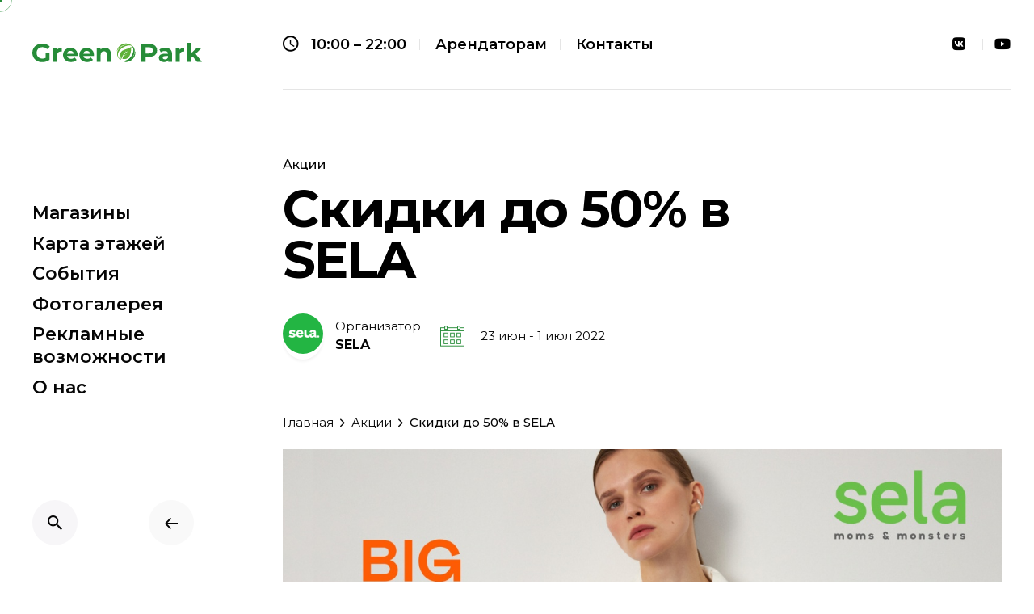

--- FILE ---
content_type: text/html; charset=UTF-8
request_url: https://greenparknv.ru/2022/06/23/skidki-do-50-v-sela/
body_size: 63369
content:
<!DOCTYPE html>
<html lang="ru-RU">
<head>
	<meta charset="UTF-8">
	<meta name="viewport" content="width=device-width, initial-scale=1.0, maximum-scale=1, user-scalable=no">
	<link href="/wp-content/themes/ohio/favicon.svg" rel="icon" sizes="any" type="image/svg+xml" />
	<!-- Yandex.Metrika counter -->
<script type="text/javascript" >
   (function(m,e,t,r,i,k,a){m[i]=m[i]||function(){(m[i].a=m[i].a||[]).push(arguments)};
   m[i].l=1*new Date();
   for (var j = 0; j < document.scripts.length; j++) {if (document.scripts[j].src === r) { return; }}
   k=e.createElement(t),a=e.getElementsByTagName(t)[0],k.async=1,k.src=r,a.parentNode.insertBefore(k,a)})
   (window, document, "script", "https://mc.yandex.ru/metrika/tag.js", "ym");

   ym(99784043, "init", {
        clickmap:true,
        trackLinks:true,
        accurateTrackBounce:true
   });
</script>
<noscript><div><img src="https://mc.yandex.ru/watch/99784043" style="position:absolute; left:-9999px;" alt="" /></div></noscript>
<!-- /Yandex.Metrika counter -->
	<link rel="stylesheet" href="https://cdnjs.cloudflare.com/ajax/libs/font-awesome/6.4.2/css/all.min.css" integrity="sha512-z3gLpd7yknf1YoNbCzqRKc4qyor8gaKU1qmn+CShxbuBusANI9QpRohGBreCFkKxLhei6S9CQXFEbbKuqLg0DA==" crossorigin="anonymous" referrerpolicy="no-referrer" />
<meta name='robots' content='index, follow, max-image-preview:large, max-snippet:-1, max-video-preview:-1' />

	<!-- This site is optimized with the Yoast SEO plugin v19.13 - https://yoast.com/wordpress/plugins/seo/ -->
	<title>Скидки до 50% в SELA | Green Park</title>
	<link rel="canonical" href="https://greenparknv.ru/2022/06/23/skidki-do-50-v-sela/" />
	<meta property="og:locale" content="ru_RU" />
	<meta property="og:type" content="article" />
	<meta property="og:title" content="Скидки до 50% в SELA | Green Park" />
	<meta property="og:description" content="Впереди ещё целых два месяца лета! Купальники, хлопковые платья, базовые футболки —..." />
	<meta property="og:url" content="https://greenparknv.ru/2022/06/23/skidki-do-50-v-sela/" />
	<meta property="og:site_name" content="Green Park" />
	<meta property="article:published_time" content="2022-06-23T04:50:00+00:00" />
	<meta property="article:modified_time" content="2022-06-27T07:48:52+00:00" />
	<meta property="og:image" content="https://greenparknv.ru/wp-content/uploads/2022/06/skidka50_sela_cov.jpg" />
	<meta property="og:image:width" content="850" />
	<meta property="og:image:height" content="850" />
	<meta property="og:image:type" content="image/jpeg" />
	<meta name="author" content="admin" />
	<meta name="twitter:card" content="summary_large_image" />
	<meta name="twitter:label1" content="Написано автором" />
	<meta name="twitter:data1" content="admin" />
	<script type="application/ld+json" class="yoast-schema-graph">{"@context":"https://schema.org","@graph":[{"@type":"Article","@id":"https://greenparknv.ru/2022/06/23/skidki-do-50-v-sela/#article","isPartOf":{"@id":"https://greenparknv.ru/2022/06/23/skidki-do-50-v-sela/"},"author":{"name":"admin","@id":"https://greenparknv.ru/#/schema/person/23c65867b453a924e823496feca73274"},"headline":"Скидки до 50% в SELA","datePublished":"2022-06-23T04:50:00+00:00","dateModified":"2022-06-27T07:48:52+00:00","mainEntityOfPage":{"@id":"https://greenparknv.ru/2022/06/23/skidki-do-50-v-sela/"},"wordCount":35,"publisher":{"@id":"https://greenparknv.ru/#organization"},"image":{"@id":"https://greenparknv.ru/2022/06/23/skidki-do-50-v-sela/#primaryimage"},"thumbnailUrl":"https://greenparknv.ru/wp-content/uploads/2022/06/skidka50_sela_cov.jpg","articleSection":["Акции"],"inLanguage":"ru-RU"},{"@type":"WebPage","@id":"https://greenparknv.ru/2022/06/23/skidki-do-50-v-sela/","url":"https://greenparknv.ru/2022/06/23/skidki-do-50-v-sela/","name":"Скидки до 50% в SELA | Green Park","isPartOf":{"@id":"https://greenparknv.ru/#website"},"primaryImageOfPage":{"@id":"https://greenparknv.ru/2022/06/23/skidki-do-50-v-sela/#primaryimage"},"image":{"@id":"https://greenparknv.ru/2022/06/23/skidki-do-50-v-sela/#primaryimage"},"thumbnailUrl":"https://greenparknv.ru/wp-content/uploads/2022/06/skidka50_sela_cov.jpg","datePublished":"2022-06-23T04:50:00+00:00","dateModified":"2022-06-27T07:48:52+00:00","breadcrumb":{"@id":"https://greenparknv.ru/2022/06/23/skidki-do-50-v-sela/#breadcrumb"},"inLanguage":"ru-RU","potentialAction":[{"@type":"ReadAction","target":["https://greenparknv.ru/2022/06/23/skidki-do-50-v-sela/"]}]},{"@type":"ImageObject","inLanguage":"ru-RU","@id":"https://greenparknv.ru/2022/06/23/skidki-do-50-v-sela/#primaryimage","url":"https://greenparknv.ru/wp-content/uploads/2022/06/skidka50_sela_cov.jpg","contentUrl":"https://greenparknv.ru/wp-content/uploads/2022/06/skidka50_sela_cov.jpg","width":850,"height":850,"caption":"567"},{"@type":"BreadcrumbList","@id":"https://greenparknv.ru/2022/06/23/skidki-do-50-v-sela/#breadcrumb","itemListElement":[{"@type":"ListItem","position":1,"name":"Главная страница","item":"https://greenparknv.ru/"},{"@type":"ListItem","position":2,"name":"Скидки до 50% в SELA"}]},{"@type":"WebSite","@id":"https://greenparknv.ru/#website","url":"https://greenparknv.ru/","name":"Green Park","description":"","publisher":{"@id":"https://greenparknv.ru/#organization"},"potentialAction":[{"@type":"SearchAction","target":{"@type":"EntryPoint","urlTemplate":"https://greenparknv.ru/?s={search_term_string}"},"query-input":"required name=search_term_string"}],"inLanguage":"ru-RU"},{"@type":"Organization","@id":"https://greenparknv.ru/#organization","name":"Green Park","url":"https://greenparknv.ru/","logo":{"@type":"ImageObject","inLanguage":"ru-RU","@id":"https://greenparknv.ru/#/schema/logo/image/","url":"","contentUrl":"","caption":"Green Park"},"image":{"@id":"https://greenparknv.ru/#/schema/logo/image/"}},{"@type":"Person","@id":"https://greenparknv.ru/#/schema/person/23c65867b453a924e823496feca73274","name":"admin","image":{"@type":"ImageObject","inLanguage":"ru-RU","@id":"https://greenparknv.ru/#/schema/person/image/","url":"https://secure.gravatar.com/avatar/5b5cc4c79a4236b5a5ac157ff85349e3?s=96&d=mm&r=g","contentUrl":"https://secure.gravatar.com/avatar/5b5cc4c79a4236b5a5ac157ff85349e3?s=96&d=mm&r=g","caption":"admin"}}]}</script>
	<!-- / Yoast SEO plugin. -->


<link rel='dns-prefetch' href='//cdn.jsdelivr.net' />
<link rel="alternate" type="application/rss+xml" title="Green Park &raquo; Лента" href="https://greenparknv.ru/feed/" />
<link rel="alternate" type="application/rss+xml" title="Green Park &raquo; Лента комментариев" href="https://greenparknv.ru/comments/feed/" />
<link rel="alternate" type="application/rss+xml" title="Green Park &raquo; Лента комментариев к &laquo;Скидки до 50% в SELA&raquo;" href="https://greenparknv.ru/2022/06/23/skidki-do-50-v-sela/feed/" />
<script type="text/javascript">
window._wpemojiSettings = {"baseUrl":"https:\/\/s.w.org\/images\/core\/emoji\/14.0.0\/72x72\/","ext":".png","svgUrl":"https:\/\/s.w.org\/images\/core\/emoji\/14.0.0\/svg\/","svgExt":".svg","source":{"concatemoji":"https:\/\/greenparknv.ru\/wp-includes\/js\/wp-emoji-release.min.js?ver=6.1.9"}};
/*! This file is auto-generated */
!function(e,a,t){var n,r,o,i=a.createElement("canvas"),p=i.getContext&&i.getContext("2d");function s(e,t){var a=String.fromCharCode,e=(p.clearRect(0,0,i.width,i.height),p.fillText(a.apply(this,e),0,0),i.toDataURL());return p.clearRect(0,0,i.width,i.height),p.fillText(a.apply(this,t),0,0),e===i.toDataURL()}function c(e){var t=a.createElement("script");t.src=e,t.defer=t.type="text/javascript",a.getElementsByTagName("head")[0].appendChild(t)}for(o=Array("flag","emoji"),t.supports={everything:!0,everythingExceptFlag:!0},r=0;r<o.length;r++)t.supports[o[r]]=function(e){if(p&&p.fillText)switch(p.textBaseline="top",p.font="600 32px Arial",e){case"flag":return s([127987,65039,8205,9895,65039],[127987,65039,8203,9895,65039])?!1:!s([55356,56826,55356,56819],[55356,56826,8203,55356,56819])&&!s([55356,57332,56128,56423,56128,56418,56128,56421,56128,56430,56128,56423,56128,56447],[55356,57332,8203,56128,56423,8203,56128,56418,8203,56128,56421,8203,56128,56430,8203,56128,56423,8203,56128,56447]);case"emoji":return!s([129777,127995,8205,129778,127999],[129777,127995,8203,129778,127999])}return!1}(o[r]),t.supports.everything=t.supports.everything&&t.supports[o[r]],"flag"!==o[r]&&(t.supports.everythingExceptFlag=t.supports.everythingExceptFlag&&t.supports[o[r]]);t.supports.everythingExceptFlag=t.supports.everythingExceptFlag&&!t.supports.flag,t.DOMReady=!1,t.readyCallback=function(){t.DOMReady=!0},t.supports.everything||(n=function(){t.readyCallback()},a.addEventListener?(a.addEventListener("DOMContentLoaded",n,!1),e.addEventListener("load",n,!1)):(e.attachEvent("onload",n),a.attachEvent("onreadystatechange",function(){"complete"===a.readyState&&t.readyCallback()})),(e=t.source||{}).concatemoji?c(e.concatemoji):e.wpemoji&&e.twemoji&&(c(e.twemoji),c(e.wpemoji)))}(window,document,window._wpemojiSettings);
</script>
<style type="text/css">
img.wp-smiley,
img.emoji {
	display: inline !important;
	border: none !important;
	box-shadow: none !important;
	height: 1em !important;
	width: 1em !important;
	margin: 0 0.07em !important;
	vertical-align: -0.1em !important;
	background: none !important;
	padding: 0 !important;
}
</style>
	<link rel='stylesheet' id='carousel-anything-css-css' href='https://greenparknv.ru/wp-content/plugins/vc-super-bundle/features/carousel/carousel-anything/css/style.css?ver=1.12' type='text/css' media='all' />
<link rel='stylesheet' id='carousel-anything-owl-css' href='https://greenparknv.ru/wp-content/plugins/vc-super-bundle/features/carousel/carousel-anything/css/owl.theme.default.css?ver=1.12' type='text/css' media='all' />
<link rel='stylesheet' id='carousel-anything-transitions-css' href='https://greenparknv.ru/wp-content/plugins/vc-super-bundle/features/carousel/carousel-anything/css/owl.carousel.css?ver=1.12' type='text/css' media='all' />
<link rel='stylesheet' id='carousel-anything-animate-css' href='https://greenparknv.ru/wp-content/plugins/vc-super-bundle/features/carousel/carousel-anything/css/animate.css?ver=1.12' type='text/css' media='all' />
<link rel='stylesheet' id='gcp-owl-carousel-css-css' href='https://greenparknv.ru/wp-content/plugins/vc-super-bundle/features/carousel/carousel-anything/css/style.css?ver=1.12' type='text/css' media='all' />
<link rel='stylesheet' id='carousel-anything-single-post-css' href='https://greenparknv.ru/wp-content/plugins/vc-super-bundle/features/carousel/carousel-anything/css/single-post.css?ver=1.12' type='text/css' media='all' />
<link rel='stylesheet' id='wp-block-library-css' href='https://greenparknv.ru/wp-includes/css/dist/block-library/style.min.css?ver=6.1.9' type='text/css' media='all' />
<style id='wp-block-library-theme-inline-css' type='text/css'>
.wp-block-audio figcaption{color:#555;font-size:13px;text-align:center}.is-dark-theme .wp-block-audio figcaption{color:hsla(0,0%,100%,.65)}.wp-block-audio{margin:0 0 1em}.wp-block-code{border:1px solid #ccc;border-radius:4px;font-family:Menlo,Consolas,monaco,monospace;padding:.8em 1em}.wp-block-embed figcaption{color:#555;font-size:13px;text-align:center}.is-dark-theme .wp-block-embed figcaption{color:hsla(0,0%,100%,.65)}.wp-block-embed{margin:0 0 1em}.blocks-gallery-caption{color:#555;font-size:13px;text-align:center}.is-dark-theme .blocks-gallery-caption{color:hsla(0,0%,100%,.65)}.wp-block-image figcaption{color:#555;font-size:13px;text-align:center}.is-dark-theme .wp-block-image figcaption{color:hsla(0,0%,100%,.65)}.wp-block-image{margin:0 0 1em}.wp-block-pullquote{border-top:4px solid;border-bottom:4px solid;margin-bottom:1.75em;color:currentColor}.wp-block-pullquote__citation,.wp-block-pullquote cite,.wp-block-pullquote footer{color:currentColor;text-transform:uppercase;font-size:.8125em;font-style:normal}.wp-block-quote{border-left:.25em solid;margin:0 0 1.75em;padding-left:1em}.wp-block-quote cite,.wp-block-quote footer{color:currentColor;font-size:.8125em;position:relative;font-style:normal}.wp-block-quote.has-text-align-right{border-left:none;border-right:.25em solid;padding-left:0;padding-right:1em}.wp-block-quote.has-text-align-center{border:none;padding-left:0}.wp-block-quote.is-large,.wp-block-quote.is-style-large,.wp-block-quote.is-style-plain{border:none}.wp-block-search .wp-block-search__label{font-weight:700}.wp-block-search__button{border:1px solid #ccc;padding:.375em .625em}:where(.wp-block-group.has-background){padding:1.25em 2.375em}.wp-block-separator.has-css-opacity{opacity:.4}.wp-block-separator{border:none;border-bottom:2px solid;margin-left:auto;margin-right:auto}.wp-block-separator.has-alpha-channel-opacity{opacity:1}.wp-block-separator:not(.is-style-wide):not(.is-style-dots){width:100px}.wp-block-separator.has-background:not(.is-style-dots){border-bottom:none;height:1px}.wp-block-separator.has-background:not(.is-style-wide):not(.is-style-dots){height:2px}.wp-block-table{margin:"0 0 1em 0"}.wp-block-table thead{border-bottom:3px solid}.wp-block-table tfoot{border-top:3px solid}.wp-block-table td,.wp-block-table th{word-break:normal}.wp-block-table figcaption{color:#555;font-size:13px;text-align:center}.is-dark-theme .wp-block-table figcaption{color:hsla(0,0%,100%,.65)}.wp-block-video figcaption{color:#555;font-size:13px;text-align:center}.is-dark-theme .wp-block-video figcaption{color:hsla(0,0%,100%,.65)}.wp-block-video{margin:0 0 1em}.wp-block-template-part.has-background{padding:1.25em 2.375em;margin-top:0;margin-bottom:0}
</style>
<style id='pdfemb-pdf-embedder-viewer-style-inline-css' type='text/css'>
.wp-block-pdfemb-pdf-embedder-viewer{max-width:none}

</style>
<link rel='stylesheet' id='classic-theme-styles-css' href='https://greenparknv.ru/wp-includes/css/classic-themes.min.css?ver=1' type='text/css' media='all' />
<style id='global-styles-inline-css' type='text/css'>
body{--wp--preset--color--black: #000000;--wp--preset--color--cyan-bluish-gray: #abb8c3;--wp--preset--color--white: #ffffff;--wp--preset--color--pale-pink: #f78da7;--wp--preset--color--vivid-red: #cf2e2e;--wp--preset--color--luminous-vivid-orange: #ff6900;--wp--preset--color--luminous-vivid-amber: #fcb900;--wp--preset--color--light-green-cyan: #7bdcb5;--wp--preset--color--vivid-green-cyan: #00d084;--wp--preset--color--pale-cyan-blue: #8ed1fc;--wp--preset--color--vivid-cyan-blue: #0693e3;--wp--preset--color--vivid-purple: #9b51e0;--wp--preset--color--brand-color: #268c38;--wp--preset--color--beige-dark: #A1824F;--wp--preset--color--dark-strong: #24262B;--wp--preset--color--dark-light: #32353C;--wp--preset--color--grey-strong: #838998;--wp--preset--gradient--vivid-cyan-blue-to-vivid-purple: linear-gradient(135deg,rgba(6,147,227,1) 0%,rgb(155,81,224) 100%);--wp--preset--gradient--light-green-cyan-to-vivid-green-cyan: linear-gradient(135deg,rgb(122,220,180) 0%,rgb(0,208,130) 100%);--wp--preset--gradient--luminous-vivid-amber-to-luminous-vivid-orange: linear-gradient(135deg,rgba(252,185,0,1) 0%,rgba(255,105,0,1) 100%);--wp--preset--gradient--luminous-vivid-orange-to-vivid-red: linear-gradient(135deg,rgba(255,105,0,1) 0%,rgb(207,46,46) 100%);--wp--preset--gradient--very-light-gray-to-cyan-bluish-gray: linear-gradient(135deg,rgb(238,238,238) 0%,rgb(169,184,195) 100%);--wp--preset--gradient--cool-to-warm-spectrum: linear-gradient(135deg,rgb(74,234,220) 0%,rgb(151,120,209) 20%,rgb(207,42,186) 40%,rgb(238,44,130) 60%,rgb(251,105,98) 80%,rgb(254,248,76) 100%);--wp--preset--gradient--blush-light-purple: linear-gradient(135deg,rgb(255,206,236) 0%,rgb(152,150,240) 100%);--wp--preset--gradient--blush-bordeaux: linear-gradient(135deg,rgb(254,205,165) 0%,rgb(254,45,45) 50%,rgb(107,0,62) 100%);--wp--preset--gradient--luminous-dusk: linear-gradient(135deg,rgb(255,203,112) 0%,rgb(199,81,192) 50%,rgb(65,88,208) 100%);--wp--preset--gradient--pale-ocean: linear-gradient(135deg,rgb(255,245,203) 0%,rgb(182,227,212) 50%,rgb(51,167,181) 100%);--wp--preset--gradient--electric-grass: linear-gradient(135deg,rgb(202,248,128) 0%,rgb(113,206,126) 100%);--wp--preset--gradient--midnight: linear-gradient(135deg,rgb(2,3,129) 0%,rgb(40,116,252) 100%);--wp--preset--duotone--dark-grayscale: url('#wp-duotone-dark-grayscale');--wp--preset--duotone--grayscale: url('#wp-duotone-grayscale');--wp--preset--duotone--purple-yellow: url('#wp-duotone-purple-yellow');--wp--preset--duotone--blue-red: url('#wp-duotone-blue-red');--wp--preset--duotone--midnight: url('#wp-duotone-midnight');--wp--preset--duotone--magenta-yellow: url('#wp-duotone-magenta-yellow');--wp--preset--duotone--purple-green: url('#wp-duotone-purple-green');--wp--preset--duotone--blue-orange: url('#wp-duotone-blue-orange');--wp--preset--font-size--small: 14px;--wp--preset--font-size--medium: 20px;--wp--preset--font-size--large: 17px;--wp--preset--font-size--x-large: 42px;--wp--preset--font-size--extra-small: 13px;--wp--preset--font-size--normal: 15px;--wp--preset--font-size--larger: 20px;--wp--preset--spacing--20: 0.44rem;--wp--preset--spacing--30: 0.67rem;--wp--preset--spacing--40: 1rem;--wp--preset--spacing--50: 1.5rem;--wp--preset--spacing--60: 2.25rem;--wp--preset--spacing--70: 3.38rem;--wp--preset--spacing--80: 5.06rem;}:where(.is-layout-flex){gap: 0.5em;}body .is-layout-flow > .alignleft{float: left;margin-inline-start: 0;margin-inline-end: 2em;}body .is-layout-flow > .alignright{float: right;margin-inline-start: 2em;margin-inline-end: 0;}body .is-layout-flow > .aligncenter{margin-left: auto !important;margin-right: auto !important;}body .is-layout-constrained > .alignleft{float: left;margin-inline-start: 0;margin-inline-end: 2em;}body .is-layout-constrained > .alignright{float: right;margin-inline-start: 2em;margin-inline-end: 0;}body .is-layout-constrained > .aligncenter{margin-left: auto !important;margin-right: auto !important;}body .is-layout-constrained > :where(:not(.alignleft):not(.alignright):not(.alignfull)){max-width: var(--wp--style--global--content-size);margin-left: auto !important;margin-right: auto !important;}body .is-layout-constrained > .alignwide{max-width: var(--wp--style--global--wide-size);}body .is-layout-flex{display: flex;}body .is-layout-flex{flex-wrap: wrap;align-items: center;}body .is-layout-flex > *{margin: 0;}:where(.wp-block-columns.is-layout-flex){gap: 2em;}.has-black-color{color: var(--wp--preset--color--black) !important;}.has-cyan-bluish-gray-color{color: var(--wp--preset--color--cyan-bluish-gray) !important;}.has-white-color{color: var(--wp--preset--color--white) !important;}.has-pale-pink-color{color: var(--wp--preset--color--pale-pink) !important;}.has-vivid-red-color{color: var(--wp--preset--color--vivid-red) !important;}.has-luminous-vivid-orange-color{color: var(--wp--preset--color--luminous-vivid-orange) !important;}.has-luminous-vivid-amber-color{color: var(--wp--preset--color--luminous-vivid-amber) !important;}.has-light-green-cyan-color{color: var(--wp--preset--color--light-green-cyan) !important;}.has-vivid-green-cyan-color{color: var(--wp--preset--color--vivid-green-cyan) !important;}.has-pale-cyan-blue-color{color: var(--wp--preset--color--pale-cyan-blue) !important;}.has-vivid-cyan-blue-color{color: var(--wp--preset--color--vivid-cyan-blue) !important;}.has-vivid-purple-color{color: var(--wp--preset--color--vivid-purple) !important;}.has-black-background-color{background-color: var(--wp--preset--color--black) !important;}.has-cyan-bluish-gray-background-color{background-color: var(--wp--preset--color--cyan-bluish-gray) !important;}.has-white-background-color{background-color: var(--wp--preset--color--white) !important;}.has-pale-pink-background-color{background-color: var(--wp--preset--color--pale-pink) !important;}.has-vivid-red-background-color{background-color: var(--wp--preset--color--vivid-red) !important;}.has-luminous-vivid-orange-background-color{background-color: var(--wp--preset--color--luminous-vivid-orange) !important;}.has-luminous-vivid-amber-background-color{background-color: var(--wp--preset--color--luminous-vivid-amber) !important;}.has-light-green-cyan-background-color{background-color: var(--wp--preset--color--light-green-cyan) !important;}.has-vivid-green-cyan-background-color{background-color: var(--wp--preset--color--vivid-green-cyan) !important;}.has-pale-cyan-blue-background-color{background-color: var(--wp--preset--color--pale-cyan-blue) !important;}.has-vivid-cyan-blue-background-color{background-color: var(--wp--preset--color--vivid-cyan-blue) !important;}.has-vivid-purple-background-color{background-color: var(--wp--preset--color--vivid-purple) !important;}.has-black-border-color{border-color: var(--wp--preset--color--black) !important;}.has-cyan-bluish-gray-border-color{border-color: var(--wp--preset--color--cyan-bluish-gray) !important;}.has-white-border-color{border-color: var(--wp--preset--color--white) !important;}.has-pale-pink-border-color{border-color: var(--wp--preset--color--pale-pink) !important;}.has-vivid-red-border-color{border-color: var(--wp--preset--color--vivid-red) !important;}.has-luminous-vivid-orange-border-color{border-color: var(--wp--preset--color--luminous-vivid-orange) !important;}.has-luminous-vivid-amber-border-color{border-color: var(--wp--preset--color--luminous-vivid-amber) !important;}.has-light-green-cyan-border-color{border-color: var(--wp--preset--color--light-green-cyan) !important;}.has-vivid-green-cyan-border-color{border-color: var(--wp--preset--color--vivid-green-cyan) !important;}.has-pale-cyan-blue-border-color{border-color: var(--wp--preset--color--pale-cyan-blue) !important;}.has-vivid-cyan-blue-border-color{border-color: var(--wp--preset--color--vivid-cyan-blue) !important;}.has-vivid-purple-border-color{border-color: var(--wp--preset--color--vivid-purple) !important;}.has-vivid-cyan-blue-to-vivid-purple-gradient-background{background: var(--wp--preset--gradient--vivid-cyan-blue-to-vivid-purple) !important;}.has-light-green-cyan-to-vivid-green-cyan-gradient-background{background: var(--wp--preset--gradient--light-green-cyan-to-vivid-green-cyan) !important;}.has-luminous-vivid-amber-to-luminous-vivid-orange-gradient-background{background: var(--wp--preset--gradient--luminous-vivid-amber-to-luminous-vivid-orange) !important;}.has-luminous-vivid-orange-to-vivid-red-gradient-background{background: var(--wp--preset--gradient--luminous-vivid-orange-to-vivid-red) !important;}.has-very-light-gray-to-cyan-bluish-gray-gradient-background{background: var(--wp--preset--gradient--very-light-gray-to-cyan-bluish-gray) !important;}.has-cool-to-warm-spectrum-gradient-background{background: var(--wp--preset--gradient--cool-to-warm-spectrum) !important;}.has-blush-light-purple-gradient-background{background: var(--wp--preset--gradient--blush-light-purple) !important;}.has-blush-bordeaux-gradient-background{background: var(--wp--preset--gradient--blush-bordeaux) !important;}.has-luminous-dusk-gradient-background{background: var(--wp--preset--gradient--luminous-dusk) !important;}.has-pale-ocean-gradient-background{background: var(--wp--preset--gradient--pale-ocean) !important;}.has-electric-grass-gradient-background{background: var(--wp--preset--gradient--electric-grass) !important;}.has-midnight-gradient-background{background: var(--wp--preset--gradient--midnight) !important;}.has-small-font-size{font-size: var(--wp--preset--font-size--small) !important;}.has-medium-font-size{font-size: var(--wp--preset--font-size--medium) !important;}.has-large-font-size{font-size: var(--wp--preset--font-size--large) !important;}.has-x-large-font-size{font-size: var(--wp--preset--font-size--x-large) !important;}
.wp-block-navigation a:where(:not(.wp-element-button)){color: inherit;}
:where(.wp-block-columns.is-layout-flex){gap: 2em;}
.wp-block-pullquote{font-size: 1.5em;line-height: 1.6;}
</style>
<link rel='stylesheet' id='contact-form-7-css' href='https://greenparknv.ru/wp-content/plugins/contact-form-7/includes/css/styles.css?ver=5.7.2' type='text/css' media='all' />
<link rel='stylesheet' id='parent-style-css' href='https://greenparknv.ru/wp-content/themes/ohio/style.css?ver=6.1.9' type='text/css' media='all' />
<link rel='stylesheet' id='fb-mm76_style-css' href='https://cdn.jsdelivr.net/npm/@fancyapps/ui@5.0/dist/fancybox/fancybox.css?ver=6.1.9' type='text/css' media='all' />
<link rel='stylesheet' id='styles-mm76-css' href='https://greenparknv.ru/wp-content/themes/ohio-child/sass/styles_mm76.css?ver=6.1.9' type='text/css' media='all' />
<link rel='stylesheet' id='ohio-style-css' href='https://greenparknv.ru/wp-content/themes/ohio-child/style.css?ver=2.4.3' type='text/css' media='all' />
<style id='ohio-style-inline-css' type='text/css'>
.brand-color,.brand-color-i,.brand-color-hover-i:hover,.brand-color-hover:hover,.has-brand-color-color,.is-style-outline .has-brand-color-color,a:hover,.nav .nav-item.active-main-item > a,.nav .nav-item.active > a,.nav .current-menu-ancestor > a,.nav .current-menu-item > a,.hamburger-nav .menu li.current-menu-ancestor > a > span,.hamburger-nav .menu li.current-menu-item > a > span,.blog-grid:not(.blog-grid-type-2):not(.blog-grid-type-4):hover h3 a,.portfolio-item.grid-2:hover h4.title,.fullscreen-nav li a:hover,.socialbar.inline a:hover,.gallery .expand .ion:hover,.close .ion:hover,.accordionItem_title:hover,.tab .tabNav_link:hover,.widget .socialbar a:hover,.social-bar .socialbar a:hover,.share-bar .links a:hover,.widget_shopping_cart_content .buttons a.button:first-child:hover,span.page-numbers.current,a.page-numbers:hover,.comment-content a,.page-headline .subtitle b:before,nav.pagination li .page-numbers.active,.woocommerce .woo-my-nav li.is-active a,.portfolio-sorting li a.active,.widget_nav_menu .current-menu-item > a,.widget_pages .current-menu-item > a,.portfolio-item-fullscreen .portfolio-details-date:before,.btn.btn-link:hover,.blog-grid-content .category-holder:after,.clb-page-headline .post-meta-estimate:before,.comments-area .comment-date-and-time:after,.post .entry-content a:not(.wp-block-button__link),.project-page-content .date:before,.pagination li .btn.active,.pagination li .btn.current,.pagination li .page-numbers.active,.pagination li .page-numbers.current,.category-holder:not(.no-divider):after,.inline-divider:after,.hamburger-nav .menu .nav-item:hover > a.menu-link .ion,.hamburger-nav .menu .nav-item .visible > a.menu-link .ion,.hamburger-nav .menu .nav-item.active > a.menu-link .ion,.hamburger-nav .menu .sub-nav-item:hover > a.menu-link .ion,.hamburger-nav .menu .sub-nav-item .visible > a.menu-link .ion,.hamburger-nav .menu .sub-nav-item.active > a.menu-link .ion,.widgets a,.widgets a *:not(.fab),.pricing:hover .pricing_price_title,.btn-link:focus, a.btn-link:focus,.btn-link:active, a.btn-link:active,.pricing_list_item .ion,a.highlighted,.woocommerce .woocommerce-privacy-policy-text a,.blog-grid-type-6 .category-holder a.category{color:#268c38;}.brand-border-color,.brand-border-color-hover,.has-brand-color-background-color,.is-style-outline .has-brand-color-color,.wp-block-button__link:hover,.custom-cursor .circle-cursor--outer,.btn-brand, .btn:not(.btn-link):hover,.btn-brand:active, .btn:not(.btn-link):active,.btn-brand:focus, .btn:not(.btn-link):focus,a.button:hover,button.button:hover,.pricing:hover .btn.btn-brand{border-color:#268c38;}.brand-bg-color,.brand-bg-color-after,.brand-bg-color-before,.brand-bg-color-hover,.brand-bg-color-i,.brand-bg-color-hover-i,.btn-brand:not(.btn-outline),.has-brand-color-background-color,a.brand-bg-color,.wp-block-button__link:hover,.widget_price_filter .ui-slider-range,.widget_price_filter .ui-slider-handle:after,.nav .nav-item:before,.nav .nav-item.current-menu-item:before,.widget_calendar caption,.tag:not(.tag-portfolio):hover,.page-headline .tags .tag,.radio input:checked + .input:after,.menu-list-details .tag,.custom-cursor .circle-cursor--inner,.custom-cursor .circle-cursor--inner.cursor-link-hover,.btn-round:before,.btn:not(.btn-link):hover,.btn:not(.btn-link):active,.btn:not(.btn-link):focus,button.button:not(.btn-link):hover,a.button:not(.btn-link):hover,.btn.btn-flat:hover,.btn.btn-flat:focus,.btn.btn-outline:hover,nav.pagination li .btn.active:hover,.tag:not(body):hover,.tag-cloud-link:hover,.pricing_price_time:hover,.pricing:hover .btn.btn-brand{background-color:#268c38;}#masthead.header:not(.-sticky){background-color:#ffffff;}.header,.header:not(.-mobile).header-5,.header:not(.-mobile).header-6,.header:not(.-mobile).header-7{border:none;}.header.-sticky{border:none;}.clb-page-headline::after{background-color:transparent;}.page-container,.elementor .elementor-section.elementor-section-boxed > .elementor-container{max-width:1500px}.spinner .path,.sk-preloader .sk-circle:before,.sk-folding-cube .sk-cube:before,.sk-preloader .sk-child:before,.sk-double-bounce .sk-child{stroke:#268c38;background-color:#268c38;}.sk-percentage .sk-percentage-percent{color:#268c38;}.page-preloader:not(.percentage-preloader),.page-preloader.percentage-preloader .sk-percentage{background-color:#ffffff;}.hamburger-nav .menu .nav-item a span,.hamburger-nav .menu li.current-menu-item > a > span,.hamburger-nav .copyright a,.hamburger-nav .copyright{color:#ffffff;}body.custom-cursor .circle-cursor--inner,body.custom-cursor .circle-cursor--inner.cursor-link-hover{background-color:#268c38;}body.custom-cursor .circle-cursor--outer,body.custom-cursor .circle-cursor--outer.cursor-link-hover{border-color:#268c38;}body{font-family:'Montserrat', sans-serif;color:rgba(0,0,0,0.98);}{font-family:'Montserrat', sans-serif;}h1,h2,h3,h4,h5,h6,.box-count,.font-titles,.hamburger-nav .menu,.header.-mobile .nav .nav-item,.btn, .button, a.button, input[type="submit"], a.btn-link,.widget_shopping_cart_content .mini-cart-description .mini-cart-item-title > a,.woo-c_product_name > a:not(.woo-c_product_category),.socialbar.inline a,.vc_row .vc-bg-side-text,.counter-box-count{font-family:'Montserrat', sans-serif;color:#000000;}.countdown-box .box-time .box-count,.chart-box-pie-content{font-family:'Montserrat', sans-serif;color:#000000;}.countdown-box .box-time .box-count,.chart-box-pie-content{font-family:'Montserrat', sans-serif;color:#000000;}.countdown-box .box-time .box-count,.chart-box-pie-content{font-family:'Montserrat', sans-serif;}.portfolio-item h4,.portfolio-item h4.title,.portfolio-item h4 a,.portfolio-item-2 h4,.portfolio-item-2 h4.title,.portfolio-item-2 h4 a{font-family:'Montserrat', sans-serif;color:#000000;font-size:inherit;line-height:inherit;}.blog-item h3.title{font-family:'Montserrat', sans-serif;color:#000000;line-height:initial;}.blog-item h3.title a{font-size:initial;}.portfolio-item-2 h4{font-family:'Montserrat', sans-serif;}p.subtitle,.subtitle-font,.heading .subtitle{font-family:'Montserrat', sans-serif;color:#000000;}{font-family:'Montserrat', sans-serif;color:#000000;}.portfolio-item .subtitle-font,.woocommerce ul.products li.product .subtitle-font.category,.woocommerce ul.products li.product .subtitle-font.category > a{font-family:'Montserrat', sans-serif;color:#000000;font-size:inherit;line-height:inherit;}.contact-form.classic input::-webkit-input-placeholder,.contact-form.classic textarea::-webkit-input-placeholder,input.classic::-webkit-input-placeholder,input.classic::-moz-placeholder{font-family:'Montserrat', sans-serif;color:#000000;}.contact-form.classic input::-moz-placeholder,.contact-form.classic textarea::-moz-placeholder{font-family:'Montserrat', sans-serif;color:#000000;}input.classic:-ms-input-placeholder,.contact-form.classic input:-ms-input-placeholder,.contact-form.classic textarea:-ms-input-placeholder{font-family:'Montserrat', sans-serif;color:#000000;}.clb-social{color:#000000;} @media screen and (min-width:1025px){} @media screen and (min-width:769px) and (max-width:1024px){} @media screen and (max-width:768px){}
</style>
<script type='text/javascript' src='https://greenparknv.ru/wp-includes/js/jquery/jquery.min.js?ver=3.6.1' id='jquery-core-js'></script>
<script type='text/javascript' src='https://greenparknv.ru/wp-includes/js/jquery/jquery-migrate.min.js?ver=3.3.2' id='jquery-migrate-js'></script>
<script type='text/javascript' src='https://greenparknv.ru/wp-content/plugins/vc-super-bundle/features/carousel/carousel-anything/js/min/owl.carousel2-min.js?ver=1.3.3' id='carousel-anything-owl-js'></script>
<script type='text/javascript' src='https://greenparknv.ru/wp-content/plugins/vc-super-bundle/features/carousel/carousel-anything/js/min/script-min.js?ver=1.12' id='carousel-anything-js'></script>
<script type='text/javascript' src='https://greenparknv.ru/wp-content/plugins/vc-super-bundle/features/smooth-scrolling/smooth-scrolling/js/min/gambit-smoothscroll-min.js?ver=3.3' id='GambitSmoothScroll-js'></script>
<script type='text/javascript' id='GambitSmoothScroll-js-after'>
new GambitSmoothScroll({speed: 900,amount: 150});
</script>
<link rel="EditURI" type="application/rsd+xml" title="RSD" href="https://greenparknv.ru/xmlrpc.php?rsd" />
<link rel="wlwmanifest" type="application/wlwmanifest+xml" href="https://greenparknv.ru/wp-includes/wlwmanifest.xml" />
<meta name="generator" content="WordPress 6.1.9" />
<link rel='shortlink' href='https://greenparknv.ru/?p=22586' />
<link rel="alternate" type="application/json+oembed" href="https://greenparknv.ru/wp-json/oembed/1.0/embed?url=https%3A%2F%2Fgreenparknv.ru%2F2022%2F06%2F23%2Fskidki-do-50-v-sela%2F" />
<link rel="alternate" type="text/xml+oembed" href="https://greenparknv.ru/wp-json/oembed/1.0/embed?url=https%3A%2F%2Fgreenparknv.ru%2F2022%2F06%2F23%2Fskidki-do-50-v-sela%2F&#038;format=xml" />
<!--[if IE 9]> <script>var _gambitParallaxIE9 = true;</script> <![endif]--><script>var isoTilesIsIE9 = false</script>
				<!--[if lte IE 9 ]>
				<script>isoTilesIsIE9 = true</script>
				<![endif]--><link rel="pingback" href="https://greenparknv.ru/xmlrpc.php"><meta name="generator" content="Powered by WPBakery Page Builder - drag and drop page builder for WordPress."/>
<meta name="generator" content="Powered by Slider Revolution 6.5.14 - responsive, Mobile-Friendly Slider Plugin for WordPress with comfortable drag and drop interface." />
<script>function setREVStartSize(e){
			//window.requestAnimationFrame(function() {
				window.RSIW = window.RSIW===undefined ? window.innerWidth : window.RSIW;
				window.RSIH = window.RSIH===undefined ? window.innerHeight : window.RSIH;
				try {
					var pw = document.getElementById(e.c).parentNode.offsetWidth,
						newh;
					pw = pw===0 || isNaN(pw) ? window.RSIW : pw;
					e.tabw = e.tabw===undefined ? 0 : parseInt(e.tabw);
					e.thumbw = e.thumbw===undefined ? 0 : parseInt(e.thumbw);
					e.tabh = e.tabh===undefined ? 0 : parseInt(e.tabh);
					e.thumbh = e.thumbh===undefined ? 0 : parseInt(e.thumbh);
					e.tabhide = e.tabhide===undefined ? 0 : parseInt(e.tabhide);
					e.thumbhide = e.thumbhide===undefined ? 0 : parseInt(e.thumbhide);
					e.mh = e.mh===undefined || e.mh=="" || e.mh==="auto" ? 0 : parseInt(e.mh,0);
					if(e.layout==="fullscreen" || e.l==="fullscreen")
						newh = Math.max(e.mh,window.RSIH);
					else{
						e.gw = Array.isArray(e.gw) ? e.gw : [e.gw];
						for (var i in e.rl) if (e.gw[i]===undefined || e.gw[i]===0) e.gw[i] = e.gw[i-1];
						e.gh = e.el===undefined || e.el==="" || (Array.isArray(e.el) && e.el.length==0)? e.gh : e.el;
						e.gh = Array.isArray(e.gh) ? e.gh : [e.gh];
						for (var i in e.rl) if (e.gh[i]===undefined || e.gh[i]===0) e.gh[i] = e.gh[i-1];
											
						var nl = new Array(e.rl.length),
							ix = 0,
							sl;
						e.tabw = e.tabhide>=pw ? 0 : e.tabw;
						e.thumbw = e.thumbhide>=pw ? 0 : e.thumbw;
						e.tabh = e.tabhide>=pw ? 0 : e.tabh;
						e.thumbh = e.thumbhide>=pw ? 0 : e.thumbh;
						for (var i in e.rl) nl[i] = e.rl[i]<window.RSIW ? 0 : e.rl[i];
						sl = nl[0];
						for (var i in nl) if (sl>nl[i] && nl[i]>0) { sl = nl[i]; ix=i;}
						var m = pw>(e.gw[ix]+e.tabw+e.thumbw) ? 1 : (pw-(e.tabw+e.thumbw)) / (e.gw[ix]);
						newh =  (e.gh[ix] * m) + (e.tabh + e.thumbh);
					}
					var el = document.getElementById(e.c);
					if (el!==null && el) el.style.height = newh+"px";
					el = document.getElementById(e.c+"_wrapper");
					if (el!==null && el) {
						el.style.height = newh+"px";
						el.style.display = "block";
					}
				} catch(e){
					console.log("Failure at Presize of Slider:" + e)
				}
			//});
		  };</script>
<noscript><style> .wpb_animate_when_almost_visible { opacity: 1; }</style></noscript></head>
<body class="post-template-default single single-post postid-22586 single-format-standard wp-embed-responsive ohio-theme-2-0-0 with-header-5 with-spacer custom-cursor global-page-animation wpb-js-composer js-comp-ver-6.8.0 vc_responsive">
	

	<div class="page-preloader " id="page-preloader">

		<div class="sk-wave sk-preloader">
					        <div class="sk-rect sk-rect1"></div>
					        <div class="sk-rect sk-rect2"></div>
					        <div class="sk-rect sk-rect3"></div>
					        <div class="sk-rect sk-rect4"></div>
					        <div class="sk-rect sk-rect5"></div>
					      </div>
	</div>


	
	<div id="page" class="site">
		<a class="skip-link screen-reader-text" href="#main">Skip to content</a>
		
		
		
	
    <div class="subheader ">
                                    <ul class="left">
                                                    <li><i class="icon ion ion-md-time"></i> 10:00 – 22:00</li>
                                                    <li><a href="/rent/">Арендаторам</a></li>
                                                    <li><a href="/contacts/">Контакты</a></li>
                                            </ul>
                

                <ul class="right">
                    
                    
                                                                        <li><a href="https://vk.com/greenpark_nv" target="_blank"><i class="fa-brands fa-vk"></i></a></li>
                                                    <li><a href="https://www.youtube.com/channel/UCiBljdJQ3Kz-jwfxJtSnYmg" target="_blank"><i class="fab fa-youtube"></i></a></li>
                                                            </ul>
    </div><!-- .subheader -->


		
<header id="masthead" class="header dark-text header-5 subheader_included extended-menu"
     data-mobile-header-fixed="true"    >
    <div class="header-wrap">
        <div class="header-wrap-inner vertical-inner">
            <div class="top-part">
                                                    <div class="mobile-hamburger -left">
                        
<!-- Fullscreen -->
<div class="hamburger btn-round btn-round-light dark-mode-reset" tabindex="1">
	<i class="ion">
		<a href="#" class="hamburger-holder" aria-controls="site-navigation" aria-expanded="false">
			<span class="_shape"></span>
			<span class="_shape"></span>
		</a>	
	</i>
</div>                    </div>
                                
<div class="branding">
	<a class="branding-title font-titles" href="https://greenparknv.ru/" rel="home">
		<div class="logo">
							<img src="https://greenparknv.ru/wp-content/uploads/2020/10/logo.svg" class=" svg-logo"  alt="Green Park" >
				
				
					</div>
		<div class="fixed-logo">
							<img src="https://greenparknv.ru/wp-content/uploads/2020/10/logo.svg"  class="svg-logo" alt="Green Park">
					</div>
						<div class="for-onepage">
			<span class="dark hidden">
									<img src="https://greenparknv.ru/wp-content/uploads/2020/10/logo.svg"  class="svg-logo" alt="Green Park">
							</span>
			<span class="light hidden">
									<img src="https://greenparknv.ru/wp-content/uploads/2020/09/logo_light.svg"  class="svg-logo" alt="Green Park">
							</span>
		</div>
	</a>
</div>            </div>

            <div class="middle-part">
                
<nav id="site-navigation" class="nav with-mobile-menu" data-mobile-menu-second-click-link="">

    <!-- Mobile overlay -->
    <div class="mbl-overlay menu-mbl-overlay">
        <div class="mbl-overlay-bg"></div>

        <!-- Close bar -->
        <div class="close-bar text-left">
            <div class="btn-round btn-round-light clb-close" tabindex="0">
                <i class="ion ion-md-close"></i>
            </div>

            <!-- Search -->
            
	<a class="search-global btn-round btn-round-light" tabindex="1" data-nav-search="true">
		<i class="icon ion ion-md-search brand-color-hover-i"></i>
	</a>
        </div>
        <div class="mbl-overlay-container">

            <!-- Navigation -->
            <div id="mega-menu-wrap" class="nav-container">

                <ul id="primary-menu" class="menu"><li id="nav-menu-item-20788-697174abeb379" class="mega-menu-item nav-item menu-item-depth-0 "><a href="https://greenparknv.ru/shops/" class="menu-link main-menu-link item-title"><span>Магазины</span></a></li>
<li id="nav-menu-item-21008-697174abeb3b6" class="mega-menu-item nav-item menu-item-depth-0 "><a href="https://greenparknv.ru/floor-plan/" class="menu-link main-menu-link item-title"><span>Карта этажей</span></a></li>
<li id="nav-menu-item-412-697174abeb3e4" class="mega-menu-item nav-item menu-item-depth-0 "><a href="https://greenparknv.ru/events/" class="menu-link main-menu-link item-title"><span>Cобытия</span></a></li>
<li id="nav-menu-item-22053-697174abeb408" class="mega-menu-item nav-item menu-item-depth-0 "><a href="https://greenparknv.ru/gallery/" class="menu-link main-menu-link item-title"><span>Фотогалерея</span></a></li>
<li id="nav-menu-item-23590-697174abeb42b" class="mega-menu-item nav-item menu-item-depth-0 "><a href="https://greenparknv.ru/reklamnye-vozmozhnosti/" class="menu-link main-menu-link item-title"><span>Рекламные возможности</span></a></li>
<li id="nav-menu-item-23392-697174abeb44c" class="mega-menu-item nav-item menu-item-depth-0 "><a href="https://greenparknv.ru/about/" class="menu-link main-menu-link item-title"><span>О нас</span></a></li>
</ul><ul id="mobile-menu" class="mobile-menu menu"><li id="nav-menu-item-22595-697174abec6d9" class="mega-menu-item nav-item menu-item-depth-0 "><a href="https://greenparknv.ru/shops/" class="menu-link main-menu-link item-title"><span>Магазины</span></a></li>
<li id="nav-menu-item-22596-697174abec708" class="mega-menu-item nav-item menu-item-depth-0 "><a href="https://greenparknv.ru/events/" class="menu-link main-menu-link item-title"><span>Cобытия</span></a></li>
<li id="nav-menu-item-22597-697174abec72e" class="mega-menu-item nav-item menu-item-depth-0 "><a href="https://greenparknv.ru/floor-plan/" class="menu-link main-menu-link item-title"><span>Карта этажей</span></a></li>
<li id="nav-menu-item-23393-697174abec757" class="mega-menu-item nav-item menu-item-depth-0 "><a href="https://greenparknv.ru/about/" class="menu-link main-menu-link item-title"><span>О нас</span></a></li>
<li id="nav-menu-item-22599-697174abec77a" class="mega-menu-item nav-item menu-item-depth-0 "><a href="https://greenparknv.ru/gallery/" class="menu-link main-menu-link item-title"><span>Фотогалерея</span></a></li>
<li id="nav-menu-item-23627-697174abec79b" class="mega-menu-item nav-item menu-item-depth-0 "><a href="https://greenparknv.ru/rent/" class="menu-link main-menu-link item-title"><span>Арендаторам</span></a></li>
<li id="nav-menu-item-22601-697174abec7bc" class="mega-menu-item nav-item menu-item-depth-0 "><a href="https://greenparknv.ru/contacts/" class="menu-link main-menu-link item-title"><span>Контакты</span></a></li>
</ul>            </div>

            <!-- Copyright -->
            <div class="copyright">
                © Green Park, 2025                <br>
                Нижневартовск, ул. Ленина, 8 <a class="pravila" href="https://greenparknv.ru/wp-content/uploads/2021/05/pravila_povedenija_posetitelej_green_park.pdf.pdf">Правила посещения</a>            </div>

            

            <!-- Social links -->
                    </div>

        <!-- Mobile social icons -->
        
    </div>
</nav>
            </div>

            <div class="bottom-part">
                
	<ul class="menu-optional">
									<li>
				
	<a class="search-global btn-round btn-round-light" tabindex="1" data-nav-search="true">
		<i class="icon ion ion-md-search brand-color-hover-i"></i>
	</a>
			</li>
				
					<li class="vc_hidden-xs">
				<a class="clb-scroll-top btn-round btn-round-light">
	<i class="icon clb-scroll-top-holder ion ion-md-arrow-up brand-color-hover-i"></i>
</a>			</li>
							<li class="vc_hidden-xs">
				
<div class="clb-back-link vc_hidden-md vc_hidden-sm vc_hidden-xs">
    <a href="" class="btn-round btn-round-light">
        <i class="ion-left ion"><svg class="arrow-icon arrow-icon-back" width="16" height="16" viewBox="0 0 16 16" fill="none" xmlns="http://www.w3.org/2000/svg"><path d="M0 8H15M15 8L8.5 1.5M15 8L8.5 14.5" stroke-width="2" stroke-linejoin="round"/></svg></i>
    </a>
    <span class="clb-back-link-caption">
        Назад    </span>
</div>			</li>
						
			</ul>
                <div class="close-menu"></div>
								            </div>
        </div>
    </div>
</header>


				<div class="clb-popup clb-search-popup">
			<div class="close-bar">
				<div class="btn-round clb-close" tabindex="0">
					<i class="ion ion-md-close"></i>
				</div>
			</div>
			<div class="search-holder">
				<form role="search" class="search search-form" action="https://greenparknv.ru/" method="GET">
	<label>
		<span class="screen-reader-text">Search for</span>
		<input autocomplete="off" type="text" class="search-field" name="s" placeholder="Поиск..." value="">
	</label>
	<button type="submit" class="search search-submit">
		<i class="ion ion-md-search"></i>
	</button>
</form>			</div>
		</div>
		
		
		
		<div id="content" class="site-content" data-mobile-menu-resolution="1024">

						<div class="header-cap subheader_included"></div>
			

<div class="clb-page-headline text-left subheader_included">

			<div class="bg-image"></div>
		<div class="clb-page-headline-holder">
		<div class="page-container full">
			<div class="vc_row">
				<div class="vc_col-lg-12 animated-holder">
					<div class="post-meta">
						<div class="category-holder "><a class="category"  href="https://greenparknv.ru/category/sale/" rel="category tag"> Акции</a></div>
											</div>
					<h1 class="clb-title">Скидки до 50% в SELA</h1>
											<div class="clb-post-meta">
            <ul class="clb-post-holder">
									<li class="clb-post-meta-item">							
						<div class="author-avatar"><img width="50" height="50" src="https://greenparknv.ru/wp-content/uploads/2020/10/360-400-150x150.png" class="attachment-50x50 size-50x50 wp-post-image" alt="" /></div>
					</li>
					<li class="clb-post-meta-item margin">								
						<div class="prefix">Организатор</div>
						<a href="https://greenparknv.ru/project/sela/" class="author">SELA</a>
					</li>
								
				<li class="clb-post-meta-item">
					<div class="icon-box-icon"><i class="linea-basic-calendar"></i></div>				
				</li>
				<li class="clb-post-meta-item date">
											<div class="prefix">23 Июн - 1 Июл 2022</div>
									</li>
            </ul>

            </div>
									</div>
			</div>
		</div>
	</div>
</div>

<div class="breadcrumbs">
	<div class="page-container full">
		<div class="vc_row">

			<!-- Breadcrumbs -->
			<div class="breadcrumbs-holder">
				<div class="vc_col-md-12">
											<ol class="breadcrumbs-slug" itemscope itemtype="http://schema.org/BreadcrumbList">
							<li itemprop="itemListElement" itemscope itemtype="http://schema.org/ListItem"><a itemprop="item" href="https://greenparknv.ru/"><span itemprop="name">Главная</span></a><i class="ion ion-ios-arrow-forward"></i><meta itemprop="position" content="1" /></li><li itemprop="itemListElement" itemscope itemtype="http://schema.org/ListItem"><a itemprop="item" href="https://greenparknv.ru/category/sale/"><span itemprop="name">Акции</span></a><i class="ion ion-ios-arrow-forward"></i><meta itemprop="position" content="2" /></li><li itemprop="itemListElement" itemscope itemtype="http://schema.org/ListItem"><span itemprop="name" class="active">Скидки до 50% в SELA</span><meta itemprop="position" content="3" /></li>						</ol>
									</div>
			</div>

			
					</div>
	</div>
</div>
<div class="page-container post-page-container  full" id='scroll-content'>
	
	
	<div class="page-content">
		<div id="primary" class="content-area">
			<main id="main" class="site-main page-offset-bottom">
				<div class="vc_row">
					<div class="vc_col-lg-12"> <!-- <div class="vc_col-lg-8 vc_col-lg-push-2"> -->
					<article id="post-22586" class="post-22586 post type-post status-publish format-standard has-post-thumbnail hentry category-sale">
		<div class="entry-content">
		
<figure class="wp-block-image size-full"><img decoding="async" loading="lazy" width="1200" height="500" src="https://greenparknv.ru/wp-content/uploads/2022/06/skidka50_sela.jpg" alt="" class="wp-image-22588" srcset="https://greenparknv.ru/wp-content/uploads/2022/06/skidka50_sela.jpg 1200w, https://greenparknv.ru/wp-content/uploads/2022/06/skidka50_sela-300x125.jpg 300w, https://greenparknv.ru/wp-content/uploads/2022/06/skidka50_sela-1024x427.jpg 1024w, https://greenparknv.ru/wp-content/uploads/2022/06/skidka50_sela-768x320.jpg 768w" sizes="(max-width: 1200px) 100vw, 1200px" /></figure>



<p>Впереди ещё целых два месяца лета! Купальники, хлопковые платья, базовые футболки — для мамы. Трикотажные брюки, толстовки, вискозные платья — для маленького монстра.</p>



<p>Расширенная распродажа уже на сайте <a rel="noreferrer noopener" href="http://sela.ru/" target="_blank">sela.ru</a> и в магазинах.</p>
			</div>
	<div class="entry-footer">
			</div>
</article>						
					</div>
				</div>
			</main>
		</div>
	</div>

	
	<div class="post-share" data-ohio-content-scroll="#scroll-content">
			</div>
</div>



	<div class="related-posts">
		<div class="page-container">
			<div class="vc_row">
				<div class="vc_col-md-12">
					<h4 class="heading-md related-post-heading">
						Другие события					</h4>
				</div>
										<div class=" vc_col-lg-4 vc_col-md-6 vc_col-xs-12 grid-item masonry-block">
							<div class="blog-grid blog-grid-type-2 metro-style hover-scale-img" >

    <figure class="blog-grid-image">
        
            <a data-cursor-class="cursor-link" class="" href="https://greenparknv.ru/2025/12/30/%d1%81%d0%ba%d0%b8%d0%b4%d0%ba%d0%b0-15-%d0%bd%d0%b0-%d1%81%d1%83%d1%85%d0%be%d0%b9-%d0%ba%d0%be%d1%80%d0%bc-ownat-ultra-%d0%b4%d0%bb%d1%8f-%d0%ba%d0%be%d1%88%d0%b5%d0%ba/">
                                    <div class="blog-metro-image parallax"  data-ohio-bg-image="https://greenparknv.ru/wp-content/uploads/2025/12/МФК-Грин-парк-1080х1080-1.jpg"></div>
                            </a>

        
					<div class="blog-grid-meta">		
				<div class="meta-holder">
					<div class="author-avatar"><img width="52" height="52" src="https://greenparknv.ru/wp-content/uploads/2020/11/4-лапы-150x150.png" class="attachment-52x52 size-52x52 wp-post-image" alt="" decoding="async" loading="lazy" srcset="https://greenparknv.ru/wp-content/uploads/2020/11/4-лапы-150x150.png 150w, https://greenparknv.ru/wp-content/uploads/2020/11/4-лапы-200x200.png 200w, https://greenparknv.ru/wp-content/uploads/2020/11/4-лапы.png 300w" sizes="(max-width: 52px) 100vw, 52px" /></div>
					<div class="author-attributes">
						<div class="author">Организатор<br><b>Четыре Лапы</b></div>
					</div>
				</div>        
			</div>
				
    
	</figure>

    <div class="blog-grid-content text-left">
        <div class="post-details">
                            <div class="category-holder">
                                            <a class="category" href="https://greenparknv.ru/category/sale/">Акции</a>
                                    </div>
            			<span class="date">
				  
					1 Янв - 31 Янв 2026							
			</span>
        </div>
        <h3 class="blog-grid-headline">
                        <a href="https://greenparknv.ru/2025/12/30/%d1%81%d0%ba%d0%b8%d0%b4%d0%ba%d0%b0-15-%d0%bd%d0%b0-%d1%81%d1%83%d1%85%d0%be%d0%b9-%d0%ba%d0%be%d1%80%d0%bc-ownat-ultra-%d0%b4%d0%bb%d1%8f-%d0%ba%d0%be%d1%88%d0%b5%d0%ba/">
                Скидка 15% на сухой корм OWNAT ULTRA для кошек            </a>
        </h3>       
    </div>
</div>						</div>
										<div class=" vc_col-lg-4 vc_col-md-6 vc_col-xs-12 grid-item masonry-block">
							<div class="blog-grid blog-grid-type-2 metro-style hover-scale-img" >

    <figure class="blog-grid-image">
        
            <a data-cursor-class="cursor-link" class="" href="https://greenparknv.ru/2025/12/30/%d1%80%d0%b0%d1%81%d0%bf%d1%80%d0%be%d0%b4%d0%b0%d0%b6%d0%b0-%d0%b2-%d1%81%d0%b5%d1%82%d0%b8-%d0%b7%d0%be%d0%be%d0%bc%d0%b0%d0%b3%d0%b0%d0%b7%d0%b8%d0%bd%d0%be%d0%b2-%d1%87%d0%b5%d1%82%d1%8b/">
                                    <div class="blog-metro-image parallax"  data-ohio-bg-image="https://greenparknv.ru/wp-content/uploads/2025/12/МФК-Грин-парк-1080х1080.jpg"></div>
                            </a>

        
					<div class="blog-grid-meta">		
				<div class="meta-holder">
					<div class="author-avatar"><img width="52" height="52" src="https://greenparknv.ru/wp-content/uploads/2020/11/4-лапы-150x150.png" class="attachment-52x52 size-52x52 wp-post-image" alt="" decoding="async" loading="lazy" srcset="https://greenparknv.ru/wp-content/uploads/2020/11/4-лапы-150x150.png 150w, https://greenparknv.ru/wp-content/uploads/2020/11/4-лапы-200x200.png 200w, https://greenparknv.ru/wp-content/uploads/2020/11/4-лапы.png 300w" sizes="(max-width: 52px) 100vw, 52px" /></div>
					<div class="author-attributes">
						<div class="author">Организатор<br><b>Четыре Лапы</b></div>
					</div>
				</div>        
			</div>
				
    
	</figure>

    <div class="blog-grid-content text-left">
        <div class="post-details">
                            <div class="category-holder">
                                            <a class="category" href="https://greenparknv.ru/category/sale/">Акции</a>
                                    </div>
            			<span class="date">
				  
					1 Янв - 31 Янв 2026							
			</span>
        </div>
        <h3 class="blog-grid-headline">
                        <a href="https://greenparknv.ru/2025/12/30/%d1%80%d0%b0%d1%81%d0%bf%d1%80%d0%be%d0%b4%d0%b0%d0%b6%d0%b0-%d0%b2-%d1%81%d0%b5%d1%82%d0%b8-%d0%b7%d0%be%d0%be%d0%bc%d0%b0%d0%b3%d0%b0%d0%b7%d0%b8%d0%bd%d0%be%d0%b2-%d1%87%d0%b5%d1%82%d1%8b/">
                Распродажа в сети зоомагазинов «Четыре лапы»            </a>
        </h3>       
    </div>
</div>						</div>
										<div class=" vc_col-lg-4 vc_col-md-6 vc_col-xs-12 grid-item masonry-block">
							<div class="blog-grid blog-grid-type-2 metro-style hover-scale-img" >

    <figure class="blog-grid-image">
        
            <a data-cursor-class="cursor-link" class="" href="https://greenparknv.ru/2025/12/30/%d0%b3%d1%80%d0%b0%d0%bd%d0%b4%d0%b8%d0%be%d0%b7%d0%bd%d0%b0%d1%8f-%d1%80%d0%b0%d1%81%d0%bf%d1%80%d0%be%d0%b4%d0%b0%d0%b6%d0%b0-%d0%be%d0%b4%d0%b5%d0%b6%d0%b4%d1%8b-%d0%b8-%d0%be%d0%b1%d1%83%d0%b2/">
                                    <div class="blog-metro-image parallax"  data-ohio-bg-image="https://greenparknv.ru/wp-content/uploads/2025/12/1080х1080.jpg"></div>
                            </a>

        
					<div class="blog-grid-meta">		
				<div class="meta-holder">
					<div class="author-avatar"><img width="52" height="52" src="https://greenparknv.ru/wp-content/uploads/2020/10/detmir-150x150.png" class="attachment-52x52 size-52x52 wp-post-image" alt="" decoding="async" loading="lazy" srcset="https://greenparknv.ru/wp-content/uploads/2020/10/detmir-150x150.png 150w, https://greenparknv.ru/wp-content/uploads/2020/10/detmir-300x300.png 300w, https://greenparknv.ru/wp-content/uploads/2020/10/detmir-200x200.png 200w, https://greenparknv.ru/wp-content/uploads/2020/10/detmir.png 500w" sizes="(max-width: 52px) 100vw, 52px" /></div>
					<div class="author-attributes">
						<div class="author">Организатор<br><b>Детский мир</b></div>
					</div>
				</div>        
			</div>
				
    
	</figure>

    <div class="blog-grid-content text-left">
        <div class="post-details">
                            <div class="category-holder">
                                            <a class="category" href="https://greenparknv.ru/category/sale/">Акции</a>
                                    </div>
            			<span class="date">
				  
					2 Янв - 18 Янв 2026							
			</span>
        </div>
        <h3 class="blog-grid-headline">
                        <a href="https://greenparknv.ru/2025/12/30/%d0%b3%d1%80%d0%b0%d0%bd%d0%b4%d0%b8%d0%be%d0%b7%d0%bd%d0%b0%d1%8f-%d1%80%d0%b0%d1%81%d0%bf%d1%80%d0%be%d0%b4%d0%b0%d0%b6%d0%b0-%d0%be%d0%b4%d0%b5%d0%b6%d0%b4%d1%8b-%d0%b8-%d0%be%d0%b1%d1%83%d0%b2/">
                Грандиозная распродажа одежды и обуви            </a>
        </h3>       
    </div>
</div>						</div>
							</div>
		</div>
	</div>



		</div>

					<footer id="colophon" class="site-footer clb__light_section">
				<div class="site-info ">
			<div class="page-container full">
				<div class="vc_row">
					<div class="vc_col-md-12">
						<div class="site-info-holder" >
							<ul class="left">
								<li>
									© Green Park, 2025								</li>
							</ul>
							<ul class="right">
								<li>
									<i class="ion ion-md-pin"></i>Нижневартовск, ул. Ленина, 8 <a class="pravila" href="https://greenparknv.ru/wp-content/uploads/2021/05/pravila_povedenija_posetitelej_green_park.pdf.pdf">Правила посещения</a>								</li>
								<li>
									<a href="/rent/">Арендаторам</a>
								</li>
								<li>
									<a href="/contacts/">Контакты</a>
								</li>
							</ul>
						</div>
					</div>
				</div>
			</div>
		</div>
	</footer>
			</div>

	
	
	
	<div class="clb-popup container-loading custom-popup">
    <div class="close-bar">
        <div class="btn-round clb-close" tabindex="0">
            <i class="ion ion-md-close"></i>
        </div>
    </div>
    <div class="clb-popup-holder"></div>
</div>
<div class="circle-cursor circle-cursor--outer"></div>
<div class="circle-cursor circle-cursor--inner"></div>

		<script>
			window.RS_MODULES = window.RS_MODULES || {};
			window.RS_MODULES.modules = window.RS_MODULES.modules || {};
			window.RS_MODULES.waiting = window.RS_MODULES.waiting || [];
			window.RS_MODULES.defered = true;
			window.RS_MODULES.moduleWaiting = window.RS_MODULES.moduleWaiting || {};
			window.RS_MODULES.type = 'compiled';
		</script>
		<link rel='stylesheet' id='ionicons-css' href='https://greenparknv.ru/wp-content/themes/ohio/assets/fonts/ionicons/css/ionicons.min.css?ver=6.1.9' type='text/css' media='all' />
<link rel='stylesheet' id='fontawesome-font-css' href='https://greenparknv.ru/wp-content/themes/ohio/assets/fonts/fa/css/fontawesome.min.css?ver=6.1.9' type='text/css' media='all' />
<link rel='stylesheet' id='ohio-global-fonts-css' href='//fonts.googleapis.com/css?family=Montserrat%3A100%2C100i%2C200%2C200i%2C300%2C300i%2C400%2C400i%2C500%2C500i%2C600%2C600i%2C700%2C700i%2C800%2C800i%2C900%2C900i%26subset%3Dcyrillic%2Ccyrillic-ext%2Clatin-ext%2Cvietnamese%2Ccyrillic%2Ccyrillic-ext%2Clatin-ext%2Cvietnamese%2Ccyrillic%2Ccyrillic-ext%2Clatin-ext%2Cvietnamese%2Ccyrillic%2Ccyrillic-ext%2Clatin-ext%2Cvietnamese%2Ccyrillic%2Ccyrillic-ext%2Clatin-ext%2Cvietnamese%2Ccyrillic%2Ccyrillic-ext%2Clatin-ext%2Cvietnamese%2Ccyrillic%2Ccyrillic-ext%2Clatin-ext%2Cvietnamese%2Ccyrillic%2Ccyrillic-ext%2Clatin-ext%2Cvietnamese%2Ccyrillic%2Ccyrillic-ext%2Clatin-ext%2Cvietnamese%2Ccyrillic%2Ccyrillic-ext%2Clatin-ext%2Cvietnamese%2Ccyrillic%2Ccyrillic-ext%2Clatin-ext%2Cvietnamese%2Ccyrillic%2Ccyrillic-ext%2Clatin-ext%2Cvietnamese%2Ccyrillic%2Ccyrillic-ext%2Clatin-ext%2Cvietnamese%2Ccyrillic%2Ccyrillic-ext%2Clatin-ext%2Cvietnamese%2Ccyrillic%2Ccyrillic-ext%2Clatin-ext%2Cvietnamese%26display%3Dswap&#038;ver=6.1.9' type='text/css' media='all' />
<link rel='stylesheet' id='rs-plugin-settings-css' href='https://greenparknv.ru/wp-content/plugins/slider-revolution/public/assets/css/rs6.css?ver=6.5.14' type='text/css' media='all' />
<style id='rs-plugin-settings-inline-css' type='text/css'>
#rs-demo-id {}
</style>
<script type='text/javascript' src='https://greenparknv.ru/wp-content/plugins/contact-form-7/includes/swv/js/index.js?ver=5.7.2' id='swv-js'></script>
<script type='text/javascript' id='contact-form-7-js-extra'>
/* <![CDATA[ */
var wpcf7 = {"api":{"root":"https:\/\/greenparknv.ru\/wp-json\/","namespace":"contact-form-7\/v1"}};
/* ]]> */
</script>
<script type='text/javascript' src='https://greenparknv.ru/wp-content/plugins/contact-form-7/includes/js/index.js?ver=5.7.2' id='contact-form-7-js'></script>
<script type='text/javascript' src='https://greenparknv.ru/wp-content/plugins/slider-revolution/public/assets/js/rbtools.min.js?ver=6.5.14' defer async id='tp-tools-js'></script>
<script type='text/javascript' src='https://greenparknv.ru/wp-content/plugins/slider-revolution/public/assets/js/rs6.min.js?ver=6.5.14' defer async id='revmin-js'></script>
<script type='text/javascript' src='https://cdn.jsdelivr.net/npm/@fancyapps/ui@5.0/dist/fancybox/fancybox.umd.js?ver=3.0.0' id='fb-mm76_script-js'></script>
<script type='text/javascript' src='https://greenparknv.ru/wp-content/plugins/vc-super-bundle/features/text-gradient/script.js?ver=text-gradient-vc' id='text-gradient-js'></script>
<script type='text/javascript' src='https://greenparknv.ru/wp-includes/js/imagesloaded.min.js?ver=4.1.4' id='imagesloaded-js'></script>
<script type='text/javascript' src='https://greenparknv.ru/wp-includes/js/masonry.min.js?ver=4.2.2' id='masonry-js'></script>
<script type='text/javascript' src='https://greenparknv.ru/wp-includes/js/jquery/jquery.masonry.min.js?ver=3.1.2b' id='jquery-masonry-js'></script>
<script type='text/javascript' src='https://greenparknv.ru/wp-content/themes/ohio/assets/js/libs/jquery.clb-slider.js?ver=6.1.9' id='ohio-slider-js'></script>
<script type='text/javascript' src='https://greenparknv.ru/wp-content/themes/ohio/assets/js/libs/jquery.mega-menu.min.js?ver=6.1.9' id='jquery-mega-menu-js'></script>
<script type='text/javascript' id='ohio-main-js-extra'>
/* <![CDATA[ */
var ohioVariables = {"url":"https:\/\/greenparknv.ru\/wp-admin\/admin-ajax.php","view_cart":"View Cart","add_to_cart_message":"has been added to the cart","subscribe_popup_enable":"","notification_enable":""};
/* ]]> */
</script>
<script type='text/javascript' src='https://greenparknv.ru/wp-content/themes/ohio/assets/js/main.js?ver=2.4.3' id='ohio-main-js'></script>
	</body>
</html>



--- FILE ---
content_type: image/svg+xml
request_url: https://greenparknv.ru/wp-content/uploads/2020/10/logo.svg
body_size: 5857
content:
<?xml version="1.0" encoding="utf-8"?>
<!-- Generator: Adobe Illustrator 22.0.0, SVG Export Plug-In . SVG Version: 6.00 Build 0)  -->
<svg version="1.1" id="Слой_1" xmlns="http://www.w3.org/2000/svg" xmlns:xlink="http://www.w3.org/1999/xlink" x="0px" y="0px"
	 viewBox="0 0 286.97 32.98" enable-background="new 0 0 286.97 32.98" xml:space="preserve">
<path fill="#268C38" d="M123.09,8.57c2.92,0,5.27,0.87,7.06,2.62c1.79,1.75,2.69,4.34,2.69,7.78v13.47h-6.82V20.03
	c0-1.87-0.41-3.26-1.22-4.18c-0.82-0.92-2-1.38-3.54-1.38c-1.72,0-3.09,0.53-4.11,1.6c-1.02,1.06-1.53,2.65-1.53,4.74v11.63h-6.82
	V8.92h6.52v2.75c0.9-0.99,2.03-1.76,3.37-2.3C120.02,8.84,121.49,8.57,123.09,8.57 M92.05,13.73c-1.55,0-2.84,0.44-3.89,1.31
	c-1.05,0.87-1.69,2.07-1.92,3.59h11.59c-0.23-1.49-0.87-2.67-1.92-3.56C94.84,14.17,93.56,13.73,92.05,13.73z M104.25,20.77
	c0,0.09-0.04,0.7-0.13,1.84h-17.8c0.32,1.46,1.08,2.61,2.27,3.45c1.2,0.85,2.68,1.27,4.46,1.27c1.22,0,2.31-0.18,3.26-0.55
	c0.95-0.36,1.83-0.94,2.65-1.73l3.63,3.94c-2.22,2.54-5.45,3.8-9.71,3.8c-2.65,0-5-0.52-7.04-1.55s-3.62-2.47-4.72-4.31
	c-1.11-1.84-1.66-3.92-1.66-6.25c0-2.3,0.55-4.38,1.64-6.23c1.09-1.85,2.59-3.29,4.5-4.33s4.04-1.55,6.41-1.55
	c2.3,0,4.39,0.5,6.25,1.49c1.87,0.99,3.33,2.41,4.39,4.26C103.71,16.17,104.25,18.32,104.25,20.77z M64.45,13.73
	c-1.55,0-2.84,0.44-3.89,1.31c-1.05,0.87-1.69,2.07-1.92,3.59h11.59c-0.23-1.49-0.87-2.67-1.92-3.56
	C67.25,14.17,65.97,13.73,64.45,13.73z M76.65,20.77c0,0.09-0.04,0.7-0.13,1.84h-17.8c0.32,1.46,1.08,2.61,2.27,3.45
	c1.2,0.85,2.68,1.27,4.46,1.27c1.22,0,2.31-0.18,3.26-0.55c0.95-0.36,1.83-0.94,2.65-1.73l3.63,3.94c-2.22,2.54-5.45,3.8-9.71,3.8
	c-2.65,0-5-0.52-7.04-1.55s-3.62-2.47-4.72-4.31c-1.11-1.84-1.66-3.92-1.66-6.25c0-2.3,0.55-4.38,1.64-6.23
	c1.09-1.85,2.59-3.29,4.5-4.33s4.05-1.55,6.41-1.55c2.3,0,4.39,0.5,6.25,1.49c1.87,0.99,3.33,2.41,4.4,4.26
	C76.12,16.17,76.65,18.32,76.65,20.77z M41.67,12.02c0.82-1.14,1.92-2,3.3-2.58c1.38-0.58,2.98-0.87,4.79-0.87v6.3
	c-0.76-0.06-1.27-0.09-1.53-0.09c-1.95,0-3.48,0.55-4.59,1.64s-1.66,2.73-1.66,4.92v11.11h-6.82V8.92h6.52L41.67,12.02L41.67,12.02z
	 M22.6,16.66h6.47v12.42c-1.66,1.25-3.59,2.22-5.77,2.89c-2.19,0.67-4.39,1.01-6.6,1.01c-3.18,0-6.04-0.68-8.57-2.03
	c-2.54-1.36-4.53-3.24-5.97-5.64C0.72,22.9,0,20.19,0,17.15c0-3.03,0.72-5.75,2.16-8.16S5.61,4.7,8.17,3.35
	c2.57-1.36,5.45-2.03,8.66-2.03c2.68,0,5.12,0.45,7.3,1.36c2.19,0.9,4.02,2.22,5.51,3.94l-4.55,4.2c-2.19-2.3-4.83-3.45-7.92-3.45
	c-1.95,0-3.69,0.41-5.2,1.22c-1.52,0.82-2.7,1.97-3.54,3.45c-0.85,1.49-1.27,3.19-1.27,5.12c0,1.89,0.42,3.59,1.27,5.07
	c0.85,1.49,2.02,2.65,3.52,3.48c1.5,0.83,3.21,1.25,5.14,1.25c2.04,0,3.88-0.44,5.51-1.31C22.6,25.65,22.6,16.66,22.6,16.66z"/>
<path fill="#268C38" d="M271.28,23.22L268,26.46v5.99h-6.82V0H268v18.37l9.97-9.45h8.13l-9.8,9.97l10.67,13.56h-8.27L271.28,23.22z
	 M249.02,12.02c0.82-1.14,1.92-2,3.3-2.58c1.39-0.58,2.98-0.87,4.79-0.87v6.3c-0.76-0.06-1.27-0.09-1.53-0.09
	c-1.95,0-3.48,0.55-4.59,1.64s-1.66,2.73-1.66,4.92v11.11h-6.82V8.92h6.52L249.02,12.02L249.02,12.02z M224.49,28.21
	c1.17,0,2.2-0.27,3.11-0.81c0.9-0.54,1.55-1.33,1.92-2.38v-2.41h-4.68c-2.8,0-4.2,0.92-4.2,2.75c0,0.87,0.34,1.57,1.03,2.08
	C222.35,27.95,223.29,28.21,224.49,28.21z M225.02,8.57c3.64,0,6.44,0.87,8.4,2.6c1.95,1.73,2.93,4.35,2.93,7.85v13.43h-6.38v-2.93
	c-1.28,2.19-3.67,3.28-7.17,3.28c-1.81,0-3.37-0.31-4.7-0.92c-1.33-0.61-2.34-1.46-3.04-2.54s-1.05-2.3-1.05-3.67
	c0-2.19,0.82-3.91,2.47-5.16s4.19-1.88,7.63-1.88h5.42c0-1.49-0.45-2.63-1.36-3.43c-0.9-0.8-2.26-1.2-4.07-1.2
	c-1.25,0-2.49,0.2-3.7,0.59c-1.21,0.39-2.24,0.93-3.08,1.6l-2.45-4.77c1.28-0.9,2.82-1.6,4.61-2.1
	C221.28,8.82,223.12,8.57,225.02,8.57z M197.38,18.23c2.13,0,3.75-0.46,4.85-1.38c1.11-0.92,1.66-2.22,1.66-3.91
	c0-1.72-0.55-3.04-1.66-3.96c-1.11-0.92-2.73-1.38-4.85-1.38h-5.77v10.63H197.38z M197.77,1.83c2.71,0,5.07,0.45,7.06,1.36
	c2,0.9,3.54,2.19,4.61,3.85c1.08,1.66,1.62,3.63,1.62,5.9c0,2.24-0.54,4.21-1.62,5.88c-1.08,1.68-2.62,2.96-4.61,3.85
	S200.48,24,197.77,24h-6.17v8.44h-7.08V1.83H197.77z"/>
<path fill="#5FB138" d="M173.95,13.74c0-0.04-0.01-0.08-0.01-0.12c1.66,8.37-3.95,16.97-12.58,18.51c-3.59,0.64-7.3,0.06-10.51-1.7
	c8.03,1.57,14.81-2.99,18.29-9.96c1.84-3.67,3.04-9.05,0.97-12.81c-0.72-1.31-1.77-2.28-3.19-2.85c-0.38-0.15-0.53-0.16-0.93-0.22
	c-10.79-1.48-26.86,11.29-19.32,21.08c3.79,4.92,3.07,0.37,2.64-1.88c-0.41-2.18-1-4.08-0.26-6.35c2.27-6.98,14.97-6.15,18.34-11.06
	c-0.03,2.37-0.13,6.73-1.09,10.78c-1.73,7.26-5.8,12.22-13.95,10.18c0.48-1.95,1.26-3.79,2.25-5.54c0.07-0.12,0.17-0.13,0.39-0.2
	c0.53-0.15,4.63-1.1,4.69-1.21c0.07-0.11-3.84,0.43-4.37,0.45c-0.19,0.01-0.18,0.04,0.09-0.38c0.73-1.14,2.08-2.96,3.04-3.87
	c0.1-0.09,3.42-0.68,3.82-0.75l-3.22,0.21c0.93-0.77,2.43-1.71,3.49-2.33c-1.25,0.52-3.34,1.58-4.41,2.37
	c-0.06,0.04,0.07-1.66,0.08-1.87c0.1-1.72-0.09-0.49-0.22,0.3c-0.04,0.22-0.32,1.92-0.38,1.97c-0.87,0.69-1.64,1.46-2.35,2.31
	c-0.04,0.05-0.24-1.24-0.26-1.4l-0.4-2.42c-0.14-0.39,0.07,3.57,0.05,4.39c-0.01,0.32-0.07,0.3-0.33,0.67
	c-1.21,1.75-1.99,3.49-2.82,5.43c-0.36,0.86-0.94,2.33-1.58,2.96c-0.54,0.54-1.18,0.55-2.1-0.21c-4.02-3.35-6.06-10-3.09-15.47
	c1.7-3.13,5.18-6.04,8.4-7.56c2.68-1.27,5.54-1.88,8.51-1.72c-7.11-1.06-13.07,2.17-16.99,8.01c-0.7,1.04-1.48,2.43-1.81,3.42
	C144,4.84,154.24-1.46,163.9,2.06c2.17,0.79,4.14,2.03,5.78,3.66c0.89,0.89,1.41,1.43,2,2.49c3.41,6.11-0.62,15.67-5.22,20.04
	c-0.64,0.61-1.19,1.04-1.95,1.48c2.69-1.28,4.59-3.28,6.13-5.79c1.57-2.56,3.03-6.41,3.28-9.39L173.95,13.74z"/>
<path fill="#268C38" d="M173.95,13.74c0-0.04-0.01-0.08-0.01-0.12c1.66,8.37-3.95,16.97-12.58,18.51c-3.59,0.64-7.3,0.06-10.51-1.7
	c8.03,1.57,14.81-2.99,18.29-9.96c1.84-3.67,3.04-9.05,0.97-12.81c-0.03-0.05-0.05-0.1-0.08-0.14c-0.1-0.68-0.29-1.35-0.54-1.97
	c0.07,0.06,0.13,0.13,0.2,0.19c0.89,0.89,1.41,1.43,2,2.49c3.41,6.11-0.62,15.67-5.22,20.04c-0.64,0.61-1.19,1.04-1.95,1.48
	c2.69-1.28,4.59-3.28,6.13-5.79c1.57-2.56,3.03-6.41,3.28-9.39L173.95,13.74z"/>
</svg>


--- FILE ---
content_type: application/javascript
request_url: https://greenparknv.ru/wp-content/themes/ohio/assets/js/main.js?ver=2.4.3
body_size: 203853
content:
(function ($) {
    'use strict';

    /* Table of contents */
    /*
        # Headers
        # Bar
        # Navigation
        # Footer
        # Shortcodes
            ## Accordion box
            ## Banner box
            ## Counter box
            ## Contact form
            ## Countdown box
            ## Cover box
            ## Gallery
            ## Parallax
            ## Progress bar
            ## Pricing table
            ## Social Bar
            ## Split Box
            ## Sliders
            ## Tabs
            ## Video Background
            ## Scroll content
        # Shop
            ## Shop products filter
            ## Shop Masonry
        #Product
            ## Ajax cart
        # Lazy load
        # Other
    */

    window.Clb = {
        init: function () {
            // Header
            this.header = $('#masthead');
            this.body = $('body');
            this.headerIsFifth = Clb.header.hasClass('header-4');
            this.headerIsSixth = Clb.header.hasClass('header-5');
            this.wpadminbar = $('#wpadminbar');

            this.headerFixed = {
                initialOffset: parseInt(this.header.attr('data-fixed-initial-offset')) || 150,

                enabled: $('[data-header-fixed]').length,
                value: false,

                mobileEnabled: $('[data-mobile-header-fixed]').length,
                mobileValue: false
            };

            this.searchPopup = $('.clb-search-popup');
            this.subheader = $('.subheader');

            // Logos
            this.siteBranding = this.header.find('.branding');
            this.siteTitle = this.header.find('.branding-title');
            this.logo = this.header.find('.logo');
            this.fixedLogo = this.header.find('.fixed-logo');
            this.mobileLogo = this.header.find('.mobile-logo');
            this.fixedMobileLogo = this.header.find('.fixed-mobile-logo');

            this.logoForOnepage = this.header.find('.for-onepage');
            this.logoForOnepageDark = this.logoForOnepage.find('.dark');
            this.logoForOnepageLight = this.logoForOnepage.find('.light');

            // Menus
            this.megaMenu = this.header.find('#mega-menu-wrap');
            this.mobileMenu = $('[data-mobile-menu-resolution]').data('mobile-menu-resolution');

            // Page
            this.containerLoading = $('.container-loading');

            this.shopProductsType = $('.woo-shop-container');

            //RTL
            this.isRtl = $('body').hasClass('rtl');

            //Elementor
            this.isElementorPage = $('body').hasClass('elementor-page');

            this.resize();
        },

        resize: function () {
            this.isMobile = $(window).width() <= 768;
            this.isPad = $(window).width() <= 1024;
            this.isMobileMenu = $(window).width() <= Clb.mobileMenu
        }
    };

    function setCookie(cname, cvalue, exdays) {
        var d = new Date();
        d.setTime(d.getTime() + (exdays * 24 * 60 * 60 * 1000));
        var expires = "expires=" + d.toUTCString();
        document.cookie = cname + "=" + cvalue + ";" + expires + ";path=/";
    }

    function getCookie(name) {
        var matches = document.cookie.match(new RegExp(
            "(?:^|; )" + name.replace(/([\.$?*|{}\(\)\[\]\\\/\+^])/g, '\\$1') + "=([^;]*)"
        ));
        return matches ? decodeURIComponent(matches[1]) : undefined;
    }

    /* # Headers */
    function handleHeaders() {

        // // Search open
        // $('[data-nav-search]').on("click", function (e) {
        //     e.preventDefault();
        //     $('.search_results').empty();
        //     Clb.searchPopup.addClass('visible');
        // });

        // // Search close
        // Clb.searchPopup.find('.close').on("click", function (e) {
        //     Clb.searchPopup.removeClass('visible');
        //     $('.search_results').empty();
        // });

        // $(document).on('keydown', function (e) {
        //     if (e.keyCode == 27) {
        //         Clb.searchPopup.removeClass('visible');
        //         $('.search_results').empty();
        //     }
        // });
        $('[data-nav-search]').on("click", function (e) {
            e.preventDefault();
            handlePopup('.clb-search-popup');
            $('.search_results').empty();
        });


        // Remove close from form
        Clb.searchPopup.find('form').on("click", function (e) {
            e.stopPropagation();
        });

        handleMobileHeader();
        handleHeaderSize();
        handleFixedHeader();
    }

    function handleMobileHeader() {
        if (!Clb.header || !Clb.header.length) {
            return;
        }

        if (Clb.isMobileMenu) {
            Clb.header.addClass('-mobile');
            Clb.body.addClass('is-mobile-menu');
            setTimeout(function () {
                $('.nav').addClass('unhidden');
            }, 300);
        } else {
            Clb.header.removeClass('-mobile');
            Clb.body.removeClass('is-mobile-menu');
            $('.nav').addClass('visible');
        }
    }

    function handleHeaderSize() {

        handleFixedHeader();

        // Reset mega menu css properties for mobile phone
        if (Clb.isMobileMenu) {
            Clb.megaMenu.find('ul').css({
                'left': '',
                'width': '',
                'max-width': '',
                'min-width': ''
            });
        }
    }

    function handleFixedHeader() {

        if (!Clb.headerFixed) {
            return;
        }

        var fixed = Clb.headerFixed;

        if ($(document).scrollTop() > fixed.initialOffset) {

            if ((!Clb.isMobileMenu && fixed.enabled && !fixed.value) ||
                (Clb.isMobileMenu && fixed.mobileEnabled && !fixed.mobileValue)) {

                if (Clb.isMobileMenu) {
                    fixed.mobileValue = true;
                } else {
                    fixed.value = true;
                }

                Clb.header.addClass('-sticky')

                // Hide non fixed logos
                Clb.logo.css('display', 'none');
                Clb.mobileLogo.css('display', 'none');
                Clb.logoForOnepage.css('display', 'none');

                // Show fixed logo
                if (Clb.isMobileMenu && Clb.fixedMobileLogo.length) {
                    Clb.fixedMobileLogo.css('display', 'flex');
                } else {
                    Clb.fixedLogo.css('display', 'flex');
                }
            }

        } else if (fixed.value || fixed.mobileValue) {

            fixed.value = false;
            fixed.mobileValue = false;

            Clb.header.removeClass('-sticky');

            // Hide fixed logos
            Clb.fixedLogo.css('display', '');
            Clb.fixedMobileLogo.css('display', '');

            // Show non fixed logo
            if (Clb.isMobileMenu && Clb.mobileLogo.length) {
                Clb.logo.css('display', 'none');
                Clb.logoForOnepage.css('display', 'none');
                Clb.mobileLogo.css('display', 'flex');
            } else {
                Clb.logo.css('display', 'flex');
                Clb.logoForOnepage.css('display', '');
                Clb.mobileLogo.css('display', 'none');
            }

        }

        // Effect appearance
        if ($(document).scrollTop() > fixed.initialOffset + 50) {
            Clb.header.addClass('showed');
        } else {
            Clb.header.removeClass('showed');
        }
    }

    function handleHeaderTitle() {
        // Ttitle Parallax
        if ($('.clb-page-headline .page-title').hasClass('no-transition')) {
            if ($('.clb-page-headline h1').length) {
                var scroll = $(document).scrollTop() / 3;
                if (scroll > 200) {
                    scroll = 200;
                } else {
                    scroll = scroll;
                }
                $('.clb-page-headline h1, .clb-page-headline p.subtitle, .clb-page-headline .tags').css({
                    'transform': 'translate3d(0,' + (scroll) + 'px, 0)',
                    'opacity': 1 - (scroll / 200)
                });
            }
        }
    }

    /* # Bar */

    function handleBarScroll() {
        var bar = $('.bar');

        if (bar.length) {
            var hamburger = $('.bar-hamburger .hamburger');

            if ($(document).scrollTop() > 100) {
                hamburger.css('margin-top', '25px');
            } else {
                hamburger.css('margin-top', '');
            }
        }
    }

    /* # Navigation */

    window.openFullscreenMenu = function () {
        $('.hamburger-nav').addClass('visible').find('.menu > li').each(function (i) {
            var link = $(this);
            setTimeout(function () {
                link.addClass('showed');
            }, 150 + i * 40);
        });
    };

    function mobileSubMenuCalcHeight() {
        setTimeout(function () {
            $('.sub-menu, .sub-sub-menu').each(function () {

                var subMenuItems = $(this).find('> .mega-menu-item');
                var subMenuHeight = 0;

                subMenuItems.each(function () {
                    subMenuHeight += $(this).outerHeight();
                });

                $(this).attr('data-sub-menu-height', subMenuHeight)
            });
        }, 300);
    }

    function handleNavigations() {

        // Mobile menu
        var menuNow = 0;
        var doubleClickLink = Boolean($('.nav').attr('data-mobile-menu-second-click-link'));

        $('.hamburger').on("click", function () {
            handlePopup('.nav .mbl-overlay');
        });

        $('.clb-close, .mbl-overlay-bg, .-mobile #site-navigation a').on("click", function () {

            $('#mega-menu-sub-' + menuNow).removeClass('active');
            $('#mega-menu-sub-' + menuNow).removeAttr('id');
            menuNow--;
            $('#site-navigation').removeClass('active');
            $('.close-menu').css('right', '-100%');
            $('.hamburger').removeClass('hidden');
            $('#masthead .search').removeClass('visible');

            if (Clb.isMobileMenu || Clb.isPad) {
                closePopup($('.nav .mbl-overlay'));
            }
        });

        if (Clb.isPad) {
            $(document).on('keydown', function (e) {
                if (e.keyCode == 27) {
                    closePopup($('.nav .mbl-overlay'));
                }
            });

            mobileSubMenuCalcHeight()
        } else {
            $(document).on('click', function (event) {
                if (!$(event.target).hasClass('sub-menu-wide') && !$(event.target).parents('.nav-item').find('.sub-menu-wide').length) {
                    $('.sub-menu-wide').parent().removeClass('active');
                }
            });
        }


        $('a.menu-link').on('click', function () {
            if ($(this).attr('href').includes('#')) {

                menuNow = 0;
                $('[id^="mega-menu-sub-"]').removeClass('active');
                $('[id^="mega-menu-sub-"]').removeAttr('id');
                $('#site-navigation').removeClass('active');
                $('.close-menu').css('right', '-100%');
                $('.hamburger').removeClass('hidden');
                $('#masthead .search').removeClass('visible');
                closePopup($('.clb-popup.hamburger-nav'));
                closePopup($('.header .mbl-overlay.menu-mbl-overlay.visible'));
            }
        });

        $('.has-submenu > a').off().on('click touchend', function (e) {
            if (Clb.isPad) {

                e.preventDefault();

                var mainSubMenu = $(this).parents('.sub-menu');
                var parent = $(this).parent();

                if (parent.hasClass('active')) {

                    if (doubleClickLink) {
                        window.location.href = $(this).attr('href');
                        return;
                    }

                    //Reset active and height for inner items
                    parent.removeClass('active');

                    var subMenu = parent.find('.sub-menu, .sub-sub-menu');


                    if (subMenu.hasClass('sub-menu')) {
                        if (Clb.isMobileMenu) {
                            subMenu.css('height', 0);
                        }

                        parent.find('active').removeClass('active');
                    } else {
                        var subMenuHeight = subMenu.data('sub-menu-height');

                        if (Clb.isMobileMenu) {
                            subMenu.css('height', 0);
                        }

                        if ($(this).parents('.sub-menu, .sub-sub-menu').length && Clb.isMobileMenu) {

                            $(this).parents('.sub-menu, .sub-sub-menu').each(function () {

                                subMenuHeight += $(this).data('sub-menu-height');

                                var subSubMenuHeight = 0;
                                $(this).find('.active > .sub-sub-menu').each(function () {
                                    subSubMenuHeight += $(this).data('sub-menu-height')
                                });

                                $(this).css('height', $(this).data('sub-menu-height') + subSubMenuHeight)
                            });
                        }

                        if (Clb.isMobileMenu) {
                            mainSubMenu.css('height', mainSubMenu - subMenuHeight);
                        }
                    }
                } else {
                    var subMenu = parent.find('> .sub-menu, > .sub-sub-menu');

                    //Reset active and height
                    parent.siblings().removeClass('active');
                    parent.siblings().find('.mega-menu-item').removeClass('active');

                    if (Clb.isMobileMenu) {
                        if (subMenu.hasClass('sub-menu')) {
                            parent.siblings().find('.sub-menu, .sub-sub-menu').css('height', '0');
                        } else {
                            parent.siblings().find('.sub-menu, .sub-sub-menu').css('height', '0');
                            mainSubMenu.css('height', subMenu.data('sub-menu-height'));
                        }
                    }

                    parent.addClass('active');

                    //Add active and calculate height
                    if (Clb.isMobileMenu) {
                        if (subMenu.hasClass('sub-menu')) {
                            subMenu.css('height', subMenu.data('sub-menu-height'));
                        } else {
                            var subMenuHeight = subMenu.data('sub-menu-height');

                            subMenu.css('height', subMenu.data('sub-menu-height'));


                            if ($(this).parents('.sub-menu, .sub-sub-menu').length) {

                                $(this).parents('.sub-menu, .sub-sub-menu').each(function () {

                                    subMenuHeight += $(this).data('sub-menu-height');

                                    var subSubMenuHeight = 0;
                                    $(this).find('.active > .sub-sub-menu').each(function () {
                                        subSubMenuHeight += $(this).data('sub-menu-height')
                                    });

                                    $(this).css('height', $(this).data('sub-menu-height') + subSubMenuHeight)
                                });
                            }

                            mainSubMenu.css('height', subMenuHeight);
                        }
                    }

                }
            } else {
                window.location.href = $(this).attr('href');

                if ($(this).attr('href').includes('#')) {

                    if ($(this).parent().hasClass('active')) {
                        $(this).parent().removeClass('active');
                    } else {
                        $(this).parent().addClass('active');
                    }
                }
            }
        });

        if ($('#masthead nav > .mobile-wpml-select').length) {
            $('#masthead nav > .mobile-wpml-select').insertAfter($('#mega-menu-wrap > ul > li').last());
        }

        /* # Cart */

        $("a.cart .icon").on("click", function (e) {
            e.preventDefault();
            $(".submenu_cart").toggleClass("visible");
        });
        $("#close_cart").on("click", function () {
            $(".submenu_cart").removeClass("visible");
        });

        $('#mega-menu-wrap .sub-sub-menu').each(function () {
            if ($(this).offset().left + $(this).outerWidth() > $(window).width()) {
                $(this).addClass('menu-left');

                var menuPosition = $(this).outerWidth();
                $(this).css('left', - menuPosition);
            }
        });

        /* # Fullscreen hamburger menu */

        $('.hamburger').on('click', function (e) {
            e.preventDefault();
            openFullscreenMenu();
        });

        var closeMenu = function () {
            $('.hamburger-nav').removeClass('visible').find('.menu > li').each(function (i) {
                $(this).removeClass('showed active');
            });
        };

        $(".close").on("click", function () {
            closeMenu();
        });

        $('.sub-menu-wide').parent().mouseover(function () {
            wideMenuOnLoadPosition();
        });

        var fullscreenMenu = $('.hamburger-nav-holder');

        if (fullscreenMenu.length) {

            var isCentered = fullscreenMenu.parents('.hamburger-nav').hasClass('type2') || fullscreenMenu.parents('.hamburger-nav').hasClass('type3');
            var menuNow = 0;

            if (isCentered) {
                var megaMenuItem = fullscreenMenu.find('.mega-menu-item');

                megaMenuItem.each(function () {
                    var self = $(this).find('> a');
                    self.find('> span').clone().addClass('cloned').appendTo(self);

                    self.find('.has-submenu-icon').addClass("btn-round btn-round-small ");
                });

                var menuIcon = $('.has-submenu > a .has-submenu-icon');

                menuIcon.off().on('click touchend', function (e) {
                    e.preventDefault();

                    var parent = $(this).parent().parent();

                    if (!parent.hasClass('active')) {
                        //Reset active and height
                        parent.siblings().removeClass('active');
                        parent.siblings().find('.mega-menu-item').removeClass('active');

                        parent.addClass('active');


                    } else if (parent.hasClass('active')) {
                        //Reset active and height for inner items
                        parent.removeClass('active');

                    }

                    return false;
                });
            }
        }
    }

    /* # Wide menu */
    function wideMenuOnLoadPosition() {

        var $subMenu = $('.nav-container .sub-menu-wide');

        $subMenu.each(function () {
            var wideMenuOffsetLeft = $(this).parent().find('.menu-link').offset().left,
                windowHeight = $(window).height(),
                menuSpacer = (windowHeight / 100) * 4.4,
                wideMenuPosition = wideMenuOffsetLeft - menuSpacer;

            $(this).css('left', (wideMenuPosition) * -1);
        });
    }

    function wideMenuOnResizePosition() {

        var $subMenu = $('.nav-container .sub-menu-wide');

        $subMenu.css('left', '');

        setTimeout(function () {
            $subMenu.each(function () {
                var wideMenuOffsetLeft = $(this).parent().find('.menu-link').offset().left,
                    windowHeight = $(window).height(),
                    menuSpacer = (windowHeight / 100) * 4.4,
                    wideMenuPosition = wideMenuOffsetLeft - menuSpacer;

                $(this).css('left', (wideMenuPosition) * -1);
            });
        }, 1000);

    }

    /* # Footer */

    function handleFooter() {
        // Sticky
        var stickyFooter = $('.site-footer.sticky');
        if (stickyFooter.length && !Clb.isPad) {
            $('.site-content').css({
                'margin-bottom': stickyFooter.outerHeight() + 'px',
                'position': 'relative',
                'z-index': '2'
            });
            stickyFooter.addClass('visible');
        }
    };

    function handleFooterSize() {
        var stickyFooter = $('.site-footer.sticky');
        if (stickyFooter.length) {
            if (!Clb.isPad) {
                stickyFooter.css({
                    'width': stickyFooter.parent().outerWidth() + 'px',
                    'left': stickyFooter.parent().offset().left + 'px',
                });
                $('.site-content').css({
                    'margin-bottom': stickyFooter.outerHeight() + 'px',
                    'position': 'relative',
                    'z-index': '2'
                });
            } else {
                $('.site-content').css({
                    'margin-bottom': '',
                    'position': '',
                    'z-index': ''
                });
                stickyFooter.css({
                    'width': '',
                    'left': '',
                });
            }
        }
    }

    /* # Shortcodes */

    /* ## Accordion box */

    function handleAccordionBox() {
        $('[data-ohio-accordion]').each(function () {
            var accordion = $(this);
            var titles = $(this).find('.accordionItem_title');
            var items = $(this).find('.accordionItem');
            var contents = $(this).find('.accordionItem_content');
            var iconOpened = 'ion-md-remove', iconClosed = 'ion-md-add';
            var isOutline = $(this).hasClass('outline');

            var toggle = function (num) {

                var opened = accordion.find('.visible');
                var content = contents.eq(num);

                // If not active
                if (!items.eq(num).hasClass('active')) {
                    // Activate this item
                    items.removeClass('active');
                    items.eq(num).addClass('active');

                    setTimeout(function () {
                        content.css('height', '').addClass('no-transition visible');            // Open new content
                        var height = content.outerHeight() + 'px';                             // Save heights
                        content.removeClass('no-transition visible').css('height', (isOutline) ? '0px' : '10px'); // Close new content

                        setTimeout(function () {
                            opened.removeClass('visible no-transition').css('height', (isOutline) ? '0px' : '10px'); // Close old content
                            content.addClass('visible').css('height', height);              // Open new content

                            // Change titles
                            titles.find('.accordionItem_control i').removeClass(iconOpened).addClass(iconClosed);
                            titles.eq(num).find('.accordionItem_control i').removeClass(iconClosed).addClass(iconOpened);
                        }, 30);
                    }, 30);
                } else {
                    items.eq(num).removeClass('active');
                    items.eq(num).find('.accordionItem_content.visible').removeClass('visible').css('height', (isOutline) ? '0px' : '10px'); // Close old content
                    items.eq(num).find('.accordionItem_title .accordionItem_control i').removeClass(iconOpened).addClass(iconClosed);
                }
            };

            titles.each(function (i) {
                $(this).on('click', function () {
                    toggle(i);
                });
            });

            //toggle($(this).attr('data-ohio-accordion') || 0);

            this.accordionToggle = toggle;
        });
    };
    $(window).on('ohio:handle_accordion_box', handleAccordionBox);

    function handleAccordionBoxSize() {
        $('[data-ohio-accordion]').each(function () {
            var content = $(this).find('.accordionItem_content.visible');
            var items = $(this).find('.accordionItem');
            var wrap = content.find('.wrap');

            items.each(function () {
                var icon = $(this).hasClass('active') ? 'ion-md-remove' : 'ion-md-add';
                $(this).find('.accordionItem_control i').addClass(icon);
            });

            content.css('height', wrap.outerHeight() + 'px');
        });
    };
    $(window).on('ohio:handle_accordion_box_size', handleAccordionBoxSize);

    /* ## Banner box */

    function handleBannerBox() {
        $('.banner-box.overlay-title.hover').each(function () {
            $(this).on("hover", function () {
                var self = $(this);
                var content = $(this).find('.title-wrap');
                var description = $(this).find('.description-wrap');

                description.css('margin-top', -content.outerHeight() + 'px');
            },
                function () {
                    var self = $(this), newHeight = 0, oldHeight = 0;
                    self.find('.description-wrap').css('margin-top', '');
                });
        });
    }

    function handleBannerBoxSize() {
        $('.banner-box.overlay-title.hover').each(function () {
            var newHeight = 0,
                titles = $(this).find('.title-wrap');

            $(this).css('height', '');
            $(this).css('height', ($(this).outerHeight() - titles.outerHeight()) + 'px');
        });
    }

    /* ## Counter box */

    function handleCounterBox() {
        $('[data-counter]').each(function () {
            var counter = $(this);
            var scrollTop = $(document).scrollTop() + $(window).height();

            if (scrollTop > counter.offset().top + counter.height()) {
                var countEnd = parseInt(counter.attr('data-counter').replace(/\s/g, ''));
                counter.removeAttr('data-counter');

                for (var j = 0; j <= 20; j++) {
                    (function (count) {

                        setTimeout(function () {
                            var number = Math.round((countEnd / 20) * count);

                            counter.find('.count').html(number);
                        }, 50 * count);

                    })(j);
                }
            }
        });
    };
    $(window).on('ohio:handle_counter_box', handleCounterBox);

    /* ## Contact form */

    function handleSubscribeContactForm() {
        // Button
        $('.contact-form').each(function () {
            var submit = $(this).find('[type="submit"]');
            var button = $(this).find('[data-contact-btn] button');

            if (submit.length) {
                button.find('.text').html(submit.val());
                submit.replaceWith(button);
                $(this).find('.ajax-loader').remove();
            }

            // For focus
            if ($(this).hasClass('without-label-offset')) {
                $(this).find('.wpcf7-form-control-wrap').after('<div class="focus"></div>');

                $(this).find('input, textarea, select').on('focus', function () {
                    $(this).parent().parent().find('.focus').addClass('active');
                }).on('blur', function () {
                    $(this).parent().parent().find('.focus').removeClass('active');
                });
            }
        });

        // Loader
        $('.contact-form form').on('submit', function () {
            var btn = $(this).find('.btn');

            if (btn.hasClass('btn-link')) {
                btn.addClass("btn-loading");
                btn.find('.text').css('display', 'none');
            } else {
                btn.addClass("btn-loading");
            }


        });
        $(document).on('spam.wpcf7 invalid.wpcf7 spam.wpcf7 mailsent.wpcf7 mailfailed.wpcf7 unaccepted.wpcf7', function (e) {
            var form = $('.contact-form');
            $(form).find('.btn').removeClass("btn-loading");

            if ($(form).find('.btn').hasClass('btn-link')) {
                $(form).find('.btn .text').css('display', 'block');
            }
        });
    }
    $(window).on('ohio:handle_contact_forms', handleSubscribeContactForm);

    /* ## Countdown box */
    function handleCountdownBox() {
        $("[data-countdown-box]").each(function () {
            var countdownBox = $(this);
            var labels = countdownBox.attr('data-countdown-labels').split(','),
                parser = /([0-9]{2})/gi;

            // Return the time components that diffs
            var diff = function (obj1, obj2) {
                var diff = [];
                labels.forEach(function (key) {
                    if (obj1[key] !== obj2[key]) {
                        diff.push(key);
                    }
                });
                return diff;
            }
            // Parse countdown string to an object
            var strfobj = function (str) {
                var parsed = str.match(parser),
                    obj = {};
                labels.forEach(function (label, i) {
                    obj[label] = parsed[i]
                });
                return obj;
            }

            var template = $("#" + countdownBox.attr("data-countdown-box")).html(),
                currentDate = '00:00:00:00:00',
                nextDate = '00:00:00:00:00';
            // Build the layout
            var initData = strfobj(currentDate);
            labels.forEach(function (label, i) {
                let preparedTemplate = template.replace(/\<\%\= current \%\>/g, initData[label]);
                preparedTemplate = preparedTemplate.replace(/\<\%\= next \%\>/g, initData[label]);
                preparedTemplate = preparedTemplate.replace(/\<\%\= label \%\>/g, label);

                countdownBox.append(preparedTemplate);
            });
            // Starts the countdown
            countdownBox.countdown(new Date($(this).attr("data-countdown-time")), function (event) {
                window.c = event;
                var newDate = event.strftime('%m:%n:%H:%M:%S'), data;
                if (newDate !== nextDate) {
                    currentDate = nextDate;
                    nextDate = newDate;
                    // Setup the data
                    data = {
                        'current': strfobj(currentDate),
                        'next': strfobj(nextDate)
                    };
                    // Apply the new values to each node that changed
                    diff(data.current, data.next).forEach(function (label) {
                        var selector = '.%s'.replace(/%s/, label),
                            node = countdownBox.find(selector);
                        // Update the node
                        node.removeClass('flip');
                        node.find('.box-current .number').text(data.current[label]);
                        node.find('.box-next .number').text(data.next[label]);
                        // Wait for a repaint to then flip
                        setTimeout(function () {
                            node.addClass('flip');
                        }, 50);
                    });
                }
            });
        });
    }
    $(window).on('ohio:handle_countdown_box', handleCountdownBox);

    /* ## Cover box */

    function handleCoverBox() {
        $('[data-ohio-cover-box]').each(function () {
            var box = $(this),
                items = $(this).find('[data-item]'),
                triggers = $(this).find('[data-trigger]');

            var selected = -1;

            var openItem = function (num) {
                items.removeClass('active');
                var item = items.eq(num).addClass('active');

                if (selected != num && !Clb.isMobile) {
                    selected = num;

                    item.addClass('no-transition');
                    item.css('width', '');

                    var width = item.outerWidth();
                    item.css('width', '0');

                    setTimeout(function () {
                        item.removeClass('no-transition');
                        items.css('width', '0');
                        item.css('width', (width - 2) + 'px');
                    }, 30);
                }
            };

            triggers.on('mouseenter', function () {
                openItem(triggers.index($(this)));
            });

            openItem(0);
        });
    }
    $(window).on('ohio:handle_cover_box', handleCoverBox);

    function handleCoverBoxSize() {
        $('[data-ohio-cover-box]').each(function () {
            var box = $(this);

            box.find('[data-item]').each(function (i) {
                if (!Clb.isMobile) {
                    $(this).css('height', box.find('[data-trigger]').eq(i).outerHeight() + 'px');
                    $(this).find(' > * ').css('width', box.find('[data-trigger]').eq(i).outerWidth() + 'px');
                } else {
                    $(this).css({
                        'height': '',
                        'width': ''
                    });

                    $(this).find(' > * ').css({
                        'height': '',
                        'width': ''
                    });
                }
            });
        });
    }
    $(window).on('ohio:handle_cover_box_size', handleCoverBoxSize);

    /* ## Gallery */

    function handleGallery() {
        // Open popup
        $('body').on('click', '[data-gallery-item]', function () {
            Clb.body.addClass('gallery-opened');
            var gallery = $(this).closest('[data-gallery]'),
                popup = $('#' + gallery.attr('data-gallery')),
                images = gallery.find('.gallery-image'),
                options = popup[0].options;

            if ($('.site-footer.sticky').length && !Clb.isMobile && Clb.header && Clb.header) {
                Clb.header.css('z-index', '1');
            }
            handlePopup(popup);

            if ($('.single-product').length > 0) {
                var image = $(this).parents('.woo_c-product-image-slider').find('.gimg').eq(0);
            } else {
                var image = $(this).find('.gimg').eq(0);
            }

            // Clone image for move
            var cloneImg = image.clone().css({
                'height': image.outerHeight() + 'px',
                'top': image.offset().top - $(window).scrollTop(),
                'left': image.offset().left,
            }).addClass('gallery-tmpimage');

            // Create slider
            var slider = $(document.createElement('div')).addClass('slider');
            popup.find('.clb-popup-holder').append(slider);
            // Generated slider
            images.each(function () {

                var div = $(document.createElement('div'));

                div.addClass('image-wrap').append($(this).find('.gimg').eq(0).clone());

                var imgDetails = $(this).find('.clb-gallery-img-details');
                if (imgDetails.length) {
                    var description = imgDetails.clone();
                    div.append(description).addClass('with-description');

                    if ($(window).width() > 787) {
                        setTimeout(function () {
                            div.find('.image-wrap').css('height', 'calc(100% - ' + (description.outerHeight() - 5) + 'px)')
                        }, 10);
                    }
                }
                slider.append(div);
            });

            var imageNumber = $(this).attr('data-gallery-item');

            slider.clbSlider({
                navBtn: true,
                drag: true,
                dots: false,
                startSlide: imageNumber
            });

            slider.find('.clb-slider-nav-btn .btn-round').removeClass('btn-round-light');

            // Move tmp image

            $(document.body).append(cloneImg);

            var sliderImg = slider.find('img.gimg').eq(imageNumber);

            setTimeout(function () {
                cloneImg.css({
                    'height': sliderImg.outerHeight() + 'px',
                    'top': (sliderImg.offset().top - popup.offset().top) + 'px',
                    'left': '',
                    'margin-left': '-' + (sliderImg.outerWidth() / 2) + 'px'
                }).addClass('active');
                slider.addClass('ready');
                // Open slider, remove tmp image
                setTimeout(function () {
                    slider.addClass('visible');
                }, 200);

                setTimeout(function () {
                    cloneImg.remove();
                }, 800);
            }, 100);

            popup.expanded = false;

            var expand = function () {
                if (popup.expanded) {
                    document.webkitCancelFullScreen();
                    $(this).find('.ion').addClass('ion-md-expand').removeClass('ion-md-contract');
                    popup.expanded = false;
                } else {
                    popup.expanded = true;
                    popup[0].webkitRequestFullscreen();
                    $(this).find('.ion').removeClass('ion-md-expand').addClass('ion-md-contract');
                }
            };

            $(popup).find('.expand').on('click', expand);
            $(popup).find('.clb-close').on('click', function () {
                Clb.body.removeClass('gallery-opened');
                if (popup.expanded) {
                    document.webkitCancelFullScreen();
                    popup.expanded = false;
                }
            });
        });
    }
    $(window).on('ohio:handle_gallery', handleGallery);

    /* ## Parallax */

    function initParallax() {
        $('[data-parallax-bg]').each(function () {
            var parallax = $(this);
            parallax.parent('.wpb_wrapper').addClass('full-height');
            var bg = parallax.find('.parallax-bg');
            var speed = parallax.attr('data-parallax-speed');
            parallax.data('oldHeight', bg.height());
            parallax.data('isHeadlineLoad', true);

            if (parallax.attr('data-parallax-bg') == 'vertical') {
                parallax.find('.parallax-bg').css({
                    height: (parallax.outerHeight() + speed * 200) + 'px'
                });
            } else {
                parallax.find('.parallax-bg').css({
                    width: (parallax.outerWidth() + speed * 200) + 'px'
                });
            }
            bg.addClass((parallax.attr('data-parallax-bg') == 'vertical') ? '' : 'horizontal');
        });
    };

    function handleParallax() {
        var contentScroll = $(document).scrollTop();
        var wndHeight = $(window).height();

        $('[data-parallax-bg]').each(function () {
            var parallax = $(this);
            var parallaxTop = parallax.offset().top;
            var parallaxHeight = parallax.outerHeight();
            var parallaxWidth = parallax.outerWidth();

            // If parallax block on screen
            if (parallaxTop <= contentScroll + wndHeight && parallaxTop + parallaxHeight >= contentScroll) {

                var speed = parseFloat(parallax.attr('data-parallax-speed')) * 100;
                var bg = parallax.find('.parallax-bg');
                var newHeight = bg.height();
                var oldHeight = parallax.data('oldHeight');

                var percent = (-parallaxTop + contentScroll + wndHeight) / (parallaxHeight + wndHeight);
                var offset = -(percent * 2) * speed;
                if (parallax.parents('.clb-page-headline').length && parallax.data('isHeadlineLoad')) {
                    if (parallax.attr('data-parallax-bg') == 'vertical') {
                        bg.css('transform', 'translate3d(0, ' + (-(newHeight - oldHeight) / 2) + 'px, 0)');
                        parallax.data('isHeadlineLoad', false)
                    }
                } else {
                    if (parallax.attr('data-parallax-bg') == 'vertical') {
                        bg.css('transform', 'translate3d(0, ' + offset + 'px, 0)');
                        if (parallax.parents('.clb-page-headline').length) {
                            bg.css('transition', 'transform linear 0.1s');
                        }

                    } else {
                        bg.css('transform', 'translate3d(' + offset + 'px, 0, 0)');
                    }
                }
            }
        });
    };

    /* ## Progress bar */

    function handleProgressBar() {
        $("[data-ohio-progress-bar]:not([data-processed])").each(function () {
            var percent,
                bar = $(this),
                line = bar.find('.line'),
                progressEnd = parseInt(bar.attr("data-ohio-progress-bar")),
                withTooltip = bar.find('[data-tooltip]').length;

            var scrollTop = $(document).scrollTop() + $(window).height();

            if (line.length == 0 && bar.hasClass('split')) {
                var div = $(document.createElement('div')).addClass('line-split');

                div.append($(document.createElement('div')).addClass('line brand-bg-color'));

                for (var i = 0; i < 8; i++) {
                    var div = div.clone();

                    bar.find('.line-wrap').append(div);

                    div.find('.line').css({
                        'left': -(div.offset().left - bar.offset().left) + 'px'
                    });
                }

                if (withTooltip) {
                    bar.find('.line-wrap').append('<div class="line"><h4 class="line-percent"><span class="percent">0</span>%</h4></div>');
                }

                line = bar.find('.line');
            }

            percent = bar.find('.percent');

            if (scrollTop > bar.offset().top + bar.height()) {
                bar.attr("data-processed", "true");
                if (bar.hasClass('inner')) {
                    line.css("width", (bar.outerWidth() * (progressEnd / 100) - 8) + "px");
                } else {
                    line.css("width", (bar.outerWidth() * (progressEnd / 100)) + "px");
                }

                for (var j = 0; j <= 40; j++) {
                    (function (count) {
                        setTimeout(function () {
                            percent.html(Math.round((progressEnd / 40) * count));
                        }, 30 * count);
                    })(j);
                }
            }
        });
    }
    $(window).on('ohio:handle_progress_bar', handleProgressBar);

    /* ## Progress bar size */

    function handleProgressBarSize() {
        $("[data-ohio-progress-bar][data-processed]").each(function () {
            var bar = $(this);
            var line = bar.find('.line');
            var progressEnd = parseInt(bar.attr("data-ohio-progress-bar"));

            if (bar.hasClass('inner')) {
                line.css("width", (bar.outerWidth() * (progressEnd / 100) - 8) + "px");
            } else {
                line.css("width", (bar.outerWidth() * (progressEnd / 100)) + "px");
            }

            bar.find('.line-split').each(function () {
                $(this).find('.line').css({
                    'left': -($(this).offset().left - bar.offset().left) + 'px'
                });
            });
        });
    }

    /* ## Price table */

    function handlePriceTable() {
        if (!Clb.isMobile) {
            $('.pricing-table.features').each(function () {
                var row = $(this).parents('.vc_row').eq(0);
                var table = row.find('.pricing-table').eq(1);

                // Calculate position
                $(this).css({
                    'padding-top': (table.find('.list-box').eq(0).offset().top - table.offset().top - $(this).find('h3').outerHeight() - 15) + 'px',
                    'min-height': table.outerHeight() + 'px'
                });


                // Calculate sizes
                $(this).find('li').each(function (i) {
                    var max = 0;
                    row.find('.pricing-table').each(function () {
                        var h = $(this).find('li').eq(i).outerHeight();
                        if (h > max) {
                            max = h;
                        }
                    });
                    row.find('.pricing-table').each(function () {
                        $(this).find('li').eq(i).css({
                            'height': max + 'px',
                        });
                    });
                });
            });
        } else {
            $('.pricing-table.features').each(function () {
                $(this).css({
                    'padding-top': '',
                    'min-height': ''
                });
            });
        }
    };

    /* ## Split box */

    function handleSplitboxParallax() {
        var process = function (side, num) {
            if ($(this).attr('data-parallax-' + side)) {
                $(this).find('.split-box-container').eq(num).attr({
                    'data-parallax-bg': $(this).attr('data-parallax-' + side),
                    'data-parallax-speed': $(this).attr('data-parallax-speed-' + side)
                });
            } else {
                $(this).find('.split-box-container').eq(num).find('.parallax-bg').css({
                    'height': '100%',
                    'width': '100%'
                });
            }
        };

        $('.split-box').each(function () {
            process.call(this, 'left', 0);
            process.call(this, 'right', 1);
        });
    }

    /* ## Sliders */

    function handleSliders(image) {

        if (image === undefined) {
            image = $('.gimg');
        }

        $('[data-ohio-slider]').each(function () {
            var carousel = $(this);
            var options = $(this).attr('data-ohio-slider');
            options = (options) ? JSON.parse(options) : {};

            if (options.autoplay) {
                options.autoplayTimeout = options.autoplayTimeout * 1000;
            }

            options.items = +options.itemsDesktop || 5,
                options.responsive = {
                    1024: {
                        items: +options.itemsTablet || 3,
                    },
                    768: {
                        items: +options.itemsMobile || 1,
                    }
                };


            delete options.itemsDesktop;
            delete options.itemsTablet;
            delete options.itemsMobile;

            carousel.clbSlider(options);

            if (carousel.hasClass('with-preloader')) {
                carousel.addClass('visible');
                carousel.parent().find('.sk-preloader').addClass('hidden');
            }

			carousel.find('.cloned .elementor-invisible').removeClass('elementor-invisible');
        });

        $('[data-ohio-slider-simple]').each(function () {
            var carousel = $(this);

            carousel.clbSlider({
                dots: false,
                verticalScroll: false,
                loop: true,
                autoHeight: true
            }).on('clb-slider.changed', function () {
                setTimeout(function () {
                    $('.ohio-masonry').masonry();
                }, 250);
            });

			carousel.find('.cloned .elementor-invisible').removeClass('elementor-invisible');
        });
    }
    $(window).on('ohio:handle_sliders', handleSliders);

    function handleFullscreenSlider() {
        var onepage = $('.fullscreen-slider');
        if (onepage.length) {

            if (onepage.find('.ohio-dynamic-text-sc ')) {
                handleOhioDynamicTextSc();
            }

            var options = JSON.parse(onepage.attr('data-options'));

            onepage.clbSlider(options);

            var onepageOffset = onepage.offset().top;
            var onepageHeight = onepage.height();

            var divNav = $('#mega-menu-wrap > ul > li > a, #masthead .menu-optional > li a, #masthead .ion:not(.ion-md-add)');
            var pagination = onepage.find('.clb-slider-nav-btn .btn-round, .clb-slider-pagination .clb-slider-page');
            var dots = onepage.find('.clb-slider-nav-dots .clb-slider-dot');
            var social = $('.clb-social-holder li');
            var search = $('.search-global');
            var scroll = $('.clb-scroll-top');

            onepage.on('clb-slider.changed', function () {
                var item = onepage.find('.clb-slider-outer-stage > .clb-slider-stage > .clb-slider-item.active');
                var activedot = onepage.find('.clb-slider-nav-dots .clb-slider-dot.active');

                var paginationColor = item.data('pagination-color');
                var menuColor = item.data('header-nav-color');
                var socialColor = item.data('social-networks-color');
                var searchColor = item.data('search-color');
                var scrollColor = item.data('scroll-to-top-color');
                var logoType = item.data('header-logo-type');

                divNav.css('transition', 'none');
                pagination.css('transition', 'none');
                dots.css('transition', 'none');
                activedot.css('transition', 'none');
                social.css('transition', 'none');
                search.find('.ion').css('transition', 'none');
                scroll.css('transition', 'none');

                divNav.css('color', menuColor ? menuColor : '');
                pagination.css('color', (paginationColor) ? paginationColor : '');
                dots.css('color', (paginationColor) ? paginationColor : '');
                activedot.css('border-color', (paginationColor) ? paginationColor : '');
                social.css('color', (socialColor) ? socialColor : '');
                search.css('color', (searchColor) ? searchColor : '');
                scroll.css('color', (scrollColor) ? scrollColor : '');

                if (logoType) {
                    if (Clb.logo.length && Clb.fixedLogo.length) {
                        $([Clb.logo[0], Clb.fixedLogo[0]]).css({
                            'position': 'absolute',
                            'width': '0px',
                            'height': '0px',
                            'overflow': 'hidden'
                        });
                    }

                    if (logoType == 'dark' && Clb.logoForOnepageDark) {
                        if (Clb.logoForOnepageLight) {
                            Clb.logoForOnepageLight.addClass('hidden');
                        }
                        Clb.logoForOnepageDark.removeClass('hidden');
                    }
                    if (logoType == 'light' && Clb.logoForOnepageLight) {
                        if (Clb.logoForOnepageDark) {
                            Clb.logoForOnepageDark.addClass('hidden');
                        }
                        Clb.logoForOnepageLight.removeClass('hidden');
                    }
                } else {
                    defaultLogo();
                }

                setTimeout(function () {
                    divNav.css('transition', '');
                    pagination.css('transition', '');
                    dots.css('transition', '');
                    activedot.css('transition', '');
                    social.css('transition', '');
                    search.find('.ion').css('transition', '');
                    scroll.css('transition', '');
                }, 300);
            });

            if ($(window).scrollTop() > (onepageOffset) || $(window).scrollTop() < onepageOffset) {
                toggleSliderScrollBar('hide-all');
            }

            $(window).on('scroll', function () {
                if ($(window).scrollTop() > (onepageOffset + onepageHeight) || $(window).scrollTop() < onepageOffset) {
                    divNav.css('color', '');
                    defaultLogo();
                }

                if ($(window).scrollTop() > (onepageOffset) || $(window).scrollTop() < onepageOffset) {
                    toggleSliderScrollBar('hide');
                } else {
                    toggleSliderScrollBar('show');
                }
            });
        }

        function defaultLogo() {
            if (Clb.logoForOnepageDark) {
                Clb.logoForOnepageDark.addClass('hidden');
            }
            if (Clb.logoForOnepageLight) {
                Clb.logoForOnepageLight.addClass('hidden');
            }
            $([Clb.logo[0], Clb.fixedLogo[0]]).css({
                'position': '',
                'width': '',
                'height': '',
                'overflow': ''
            });
        }
    }
    $(window).on('ohio:handle_fullscreen_sliders', handleFullscreenSlider);

    function toggleSliderScrollBar(toggle) {
        var scrollTop = $('.clb-scroll-top:not(.clb-slider-scroll-top)');
        var sliderSCrollTop = $('.clb-slider-scroll-top ');

        if (toggle == 'show') {
            scrollTop.addClass('invisible').removeClass('visible');
            sliderSCrollTop.addClass('visible').removeClass('invisible hidden');
        } else if (toggle == 'hide') {
            scrollTop.addClass('visible').removeClass('invisible');
            sliderSCrollTop.addClass('invisible').removeClass('visible');
        } else if (toggle == 'hide-all') {
            scrollTop.addClass('invisible').removeClass('visible');
            sliderSCrollTop.addClass('invisible').removeClass('visible');
        }
    }
    /* ## Tabs  */

    function handleTabBox() {
        $('[data-ohio-tab-box]').each(function () {
            var box = $(this);
            var buttons = $(this).find('.tabNav_link');
            var buttonsWrap = $(this).find('.tabNav');
            var line = $(this).find('.tabNav .tabNav_line');
            var items = $(this).find('.tabItems_item');
            var options = (box.attr('data-options')) ? JSON.parse(box.attr('data-options')) : {};
            var nextBtn = $(this).find('.next-btn:not(.btn-round)');
            var tabOffset = box.offset().top;

            // Initializtion
            if (buttons.length == 0) {
                items.each(function () {
                    var title = $(this).attr('data-title');
                    box.find('.tabNav').append($(document.createElement('li')).addClass('tabNav_link ' + options.tabClass).html(title));
                });
                buttons = $(this).find('.tabNav_link');
                buttons.eq(0).addClass('active ' + options.tabActiveClass);
            }

            if (!box.find('.tabItems_item.active').length) {
                items.eq(0).addClass('active');
            }

            items.addClass(options.itemClass);


            // Process
            var refresh = function () {
                // Height
                var activeItem = box.find('.tabItems_item.active');
                if (box.hasClass('vertical') && buttonsWrap.outerHeight() > activeItem.outerHeight()) {
                    box.find('.tabItems').css('height', activeItem.outerHeight() + 'px');
                } else {
                    box.find('.tabItems').css('height', activeItem.outerHeight() + 'px');
                }

                // Line
                var active = box.find('.tabNav .active');
                if (box.hasClass('vertical') && !Clb.isMobile) {
                    line.css({
                        'height': active.outerHeight() + 'px',
                        'transform': 'translateY(' + (active.offset().top - buttonsWrap.offset().top) + 'px)'
                    });
                } else {
                    line.css({
                        'width': active.outerWidth() + 'px',
                        'transform': 'translateX(' + (active.offset().left - buttonsWrap.offset().left + buttonsWrap.scrollLeft()) + 'px)'
                    });
                }
            };

            buttons.on('click', function () {
                buttons.removeClass('active ' + options.tabActiveClass).addClass(options.tabClass);
                items.removeClass('active');

                $(this).addClass('active ' + options.tabActiveClass);
                items.eq($(this).index() - 1).addClass('active');

                refresh();
            });

            var nextTab = function (element) {

                element.each(function (i) {
                    if (element.eq(i).hasClass('active')) {
                        element.eq(i).removeClass('active');
                        element.eq(i).next().addClass('active ' + options.tabActiveClass);
                        return false;
                    }
                });
            }

            if ($('#masthead[data-header-fixed]').length) {
                tabOffset -= 70;
            }

            nextBtn.on('click', function () {
                event.preventDefault();
                nextTab(buttons);
                nextTab(items);
                refresh();
                $('body, html').animate({ scrollTop: tabOffset }, 500);

            });

            //Single product smooth scroll to review
            $(".write-review, .woo-review-link").on("click", function (event) {
                productReviewSmoothScroll(event);
            });

            if (window.location.href.includes('#product_review')) {
                productReviewSmoothScroll();
            }

            function productReviewSmoothScroll(event) {
                if (event) {
                    event.preventDefault();
                }

                var tab = $('#product_review');

                tab.find('.tabNav_link').removeClass('active');
                tab.find('.tabItems_item').removeClass('active');

                var top = tab.offset().top;
                $('body,html').animate({ scrollTop: (top) }, 700);

                tab.find('.tabNav_link[data-ohio-tab="reviews"]').addClass('active');
                tab.find('.tabItems_item[data-ohio-tab-content="reviews"]').addClass('active');

                refresh();
            }

            refresh();

        });
    };
    $(window).on('ohio:handle_tab_box', handleTabBox);

    function handleTabBoxSize() {
        $('[data-ohio-tab-box]').each(function () {
            var box = $(this);
            var activeItem = box.find('tabItems_item.active');
            var buttonsWrap = box.find('.tabNav');

            if (box.hasClass('vertical') && buttonsWrap.outerHeight() > activeItem.outerHeight()) {
                box.find('.tabItems_item').css('height', activeItem.outerHeight() + 'px');
            } else {
                box.find('.tabItems_item').css('height', activeItem.outerHeight() + 'px');
            }
        });
    };
    $(window).on('ohio:handle_tab_box_size', handleTabBoxSize);

    /* ## Video Background */

    function handleVideoBackground() {
        $('[data-arg-video-bg]').each(function () {
            var videoLink = $(this).attr('data-arg-video-bg');
            var iframe = $(document.createElement('iframe'));

            iframe.addClass('arg-video-bg').attr('src', videoLink);
            $(this).append(iframe);
        });
    }

    /* ## Theme popup */
    function handlePopup(data) {
        $(data).each(function () {
            // Activate popup
            $(this).addClass('visible');
            $(this).find('.btn-loading-disabled').addClass('btn-loading');
        });


        // setTimeout(function () {
        //     popup.addClass('open');
        // }, 30);
    }

    $(document).on('keydown', function (e) {
        var popup = $('.clb-popup');

        if (e.keyCode == 27) {
            closePopup(popup);
        }
    });

    $('body').on('click keydown', '.clb-popup .clb-close, .clb-popup .subscribe-nothanks-btn', function (e) {
        e.preventDefault(e);
        var popup = $(this).closest('.clb-popup');
        closePopup(popup);
    });

    function closePopup(popup) {
        // Close button
        setTimeout(function () {
            popup.removeClass('visible');
            popup.find('.clb-popup-holder').empty();
            popup.find('.clb-popup-holder').removeClass().addClass('clb-popup-holder');

            if ($('.site-footer.sticky').length && !Clb.isMobile && Clb.header && Clb.header.length) {
                Clb.header.css('z-index', '1000');
            }
        }, 200);

    }

    /* ## Video popup */
    function handleVideoPopup() {
        $(document).on('click', '.video-module', function (event) {
            event.preventDefault();
			var videoPopup = $('.clb-popup.custom-popup');

            handlePopup(videoPopup);
            var popupInner = videoPopup.find('.clb-popup-holder').addClass('clb-video-popup');
			
            popupInner.siblings('.btn-loading-disabled').removeClass('btn-loading');
            var autoplay = $(this).attr('data-video-module-autoplay') ? 1 : 0;

            var link = $(this).attr('data-video-module');
            if (link && link.match(/(youtube|youtu\.be|vimeo)/i)) {
                link = link + "?autoplay=" + autoplay;
            }

            // Append video
            popupInner.append($(document.createElement("iframe")).attr({
                'src': link,
                'allowfullscreen': 'true',
                'frameborder': '0'
            }));

            setTimeout(function () {
                $('.clb-popup').removeClass('container-loading');
            }, 1000)
        });
    }

    /* ## Product quickview */

    function handleQuickviewPopup(items) {
        var link;

        if (items === undefined) {
            link = $('.quickview-link');
        } else {
            link = items.find('.quickview-link');
        }

        link.on("click", function (event) {
            event.preventDefault
            Clb.containerLoading.removeClass('hidden');
            handlePopup('.clb-popup.custom-popup');
            var link = $(this);

            $.ajax({
                url: ohioVariables.url,
                data: {
                    action: 'ohio_product_modal',
                    product_id: $(this).attr('data-product-id'),
                },
                dataType: 'html',
                type: 'POST',
                success: function (data) {
                    var popupInner = $('.custom-popup .clb-popup-holder').addClass('clb-popup-product');
                    popupInner.siblings('.btn-loading-disabled').removeClass('btn-loading');
                    popupInner.append(data);

                    // Add link for title
                    var productTitle = $('.clb-popup-product .woo_c-product-details-title');
                    var productLink = link.parent().find('.slider a');

                    productTitle.wrap('<div class="product-popup-title-link"><a href=' + productLink.attr('href') + ' target="_blank"></a></div>');

                    Clb.containerLoading.addClass('hidden');
                    btnPreloader();
                    handleCustomSelect();
                    setTimeout(function () {
                        handleSingleProductGallery(popupInner.find('.woo_c-product'), popupInner.find('.post-' + link.attr('data-product-id') + ''));
                    }, 50);

                    popupInner.find('.woo_c-product-details-variations').wc_variation_form();
                }
            });
        });
    }

    // function popup_counter(event) {
    //     var element = event.target;
    //     var items = event.item.count;
    //     var item = event.item.index + 1;
    //     $('.numbers_slides').html(item + " / " + items)
    // }

    /* # Portfolio */

    function handlePortfolio() {
        // Filter
        $('[data-ohio-portfolio-grid]').each(function () {
            var portfolioGrid = $(this);
            var isotopeGrid = $(this).find('[data-isotope-grid]').isotope({				 
				  getSortData: {
					  order: '.order parseInt',
					  popularity: '.popularity parseInt'
				  }				  
			});			
            var filterbar = $(this).find('[data-filter="portfolio"]');
            var gridItem = portfolioGrid.find('.grid-item:not(.double-width)');
            var itemWidth = (gridItem.length) ? gridItem[0].getBoundingClientRect().width : 0;




var x, i, j, l, ll, selElmnt, a, b, c;
/* Look for any elements with the class "custom-select": */
x = document.getElementsByClassName("custom-select");
l = x.length;
for (i = 0; i < l; i++) {
  selElmnt = x[i].getElementsByTagName("select")[0];
  ll = selElmnt.length;
  /* For each element, create a new DIV that will act as the selected item: */
  a = document.createElement("DIV");
  a.setAttribute("class", "select-selected");
  a.innerHTML = selElmnt.options[selElmnt.selectedIndex].innerHTML;
  x[i].appendChild(a);
  /* For each element, create a new DIV that will contain the option list: */
  b = document.createElement("DIV");
  b.setAttribute("class", "select-items select-hide");
  for (j = 0; j < ll; j++) {
    /* For each option in the original select element,
    create a new DIV that will act as an option item: */
    c = document.createElement("div");
	if (j == 0) {
		c.setAttribute("class", "same-as-selected"); 
	}

	c.innerHTML = selElmnt.options[j].innerHTML;
    c.addEventListener("click", function(e) {
        /* When an item is clicked, update the original select box,
        and the selected item: */
        var y, i, k, s, h, sl, yl;
        s = this.parentNode.parentNode.getElementsByTagName("select")[0];
        sl = s.length;
        h = this.parentNode.previousSibling;
        for (i = 0; i < sl; i++) {
          if (s.options[i].innerHTML == this.innerHTML) {
            s.selectedIndex = i;
            h.innerHTML = this.innerHTML;
            y = this.parentNode.getElementsByClassName("same-as-selected");
            yl = y.length;
            for (k = 0; k < yl; k++) {
              y[k].removeAttribute("class");
            }
            this.setAttribute("class", "same-as-selected");         
			if (i==0) {
			    isotopeGrid.isotope({
					sortBy: ['popularity','order'],
					sortAscending: {
						popularity: false,
						order: true
					}
                });
			}		
			if (i==1) {
			    isotopeGrid.isotope({
					sortBy: 'order',
					sortAscending: true		
                });
			}
			if (i==2) {
				isotopeGrid.isotope({
					sortBy: 'order',
					sortAscending: false	
                });				
			}
			setTimeout(function () {
				if (typeof (AOS) != 'undefined') {
					AOS.refresh();
                }
                if (window.vc_waypoints) {
					window.vc_waypoints();
                }           
            }, 600);
			break;
          }
        }
        h.click();
    });
    b.appendChild(c);
  }
  x[i].appendChild(b);
  a.addEventListener("click", function(e) {
    /* When the select box is clicked, close any other select boxes,
    and open/close the current select box: */
    e.stopPropagation();
    closeAllSelect(this);
    this.nextSibling.classList.toggle("select-hide");
    this.classList.toggle("select-arrow-active");
  });
}

function closeAllSelect(elmnt) {
  /* A function that will close all select boxes in the document,
  except the current select box: */
  var x, y, i, xl, yl, arrNo = [];
  x = document.getElementsByClassName("select-items");
  y = document.getElementsByClassName("select-selected");
  xl = x.length;
  yl = y.length;
  for (i = 0; i < yl; i++) {
    if (elmnt == y[i]) {
      arrNo.push(i)
    } else {
      y[i].classList.remove("select-arrow-active");
    }
  }
  for (i = 0; i < xl; i++) {
    if (arrNo.indexOf(i)) {
      x[i].classList.add("select-hide");
    }
  }
}

/* If the user clicks anywhere outside the select box,
then close all select boxes: */
document.addEventListener("click", closeAllSelect);



























            if (isotopeGrid.isotope) {
                setTimeout(function () {
                    if (portfolioGrid.find('.grid-item').length == portfolioGrid.find('.double-width').length) {
                        isotopeGrid.isotope({
                            percentPosition: true,
                            masonry: {
                                columnWidth: '.grid-item'
                            }
                        });
                    } else {
                        isotopeGrid.isotope({
                            percentPosition: true,
                            masonry: {
                                columnWidth: '.grid-item:not(.double-width)'
                            }
                        });
                    }
                }, 10);

            } else {
                console.log('Isotope Grid is undefined');
            }

            // Generate category numbers
            if (filterbar.attr('data-filter-paged')) {
                filterbar.find('a').each(function () {
                    var category = $(this).attr('data-isotope-filter');

                    var number = (category == '*') ? isotopeGrid.find('> div').length : isotopeGrid.find(category).length;

                    if (number < 10) {
                        number = '0' + number;
                    }

                    $(this).find('.num').html(number);
                });
            }

            filterbar.find('a').on('click', function () {
                filterbar.find('.active').removeClass('active');
                $(this).addClass('active');

                if (isotopeGrid.isotope) {
                    isotopeGrid.isotope({
                        filter: $(this).attr('data-isotope-filter'),
                        masonry: {
                            percentPosition: true,
                            columnWidth: itemWidth,
                            itemSelector: '.grid-item:not(.double-width)',
                        }
                    });
                }

                setTimeout(function () {
                    if (typeof (AOS) != 'undefined') {
                        AOS.refresh();
                    }
                    if (window.vc_waypoints) {
                        window.vc_waypoints();
                    }
                    if (portfolioGrid.find('.lazy-load').length) {
                        if (isFilterItemsHidden(portfolioGrid)) {
                            lazyLoad($('[data-lazy-load]'));
                        }
                    }
                }, 600);
                portfolioGridType12();
                return false;
            });

            $('body').on('ohio:lazy_load_complete', function () {
                portfolioGrid.find('.lazy-load').removeClass('is-loading');
                portfolioGrid.find('.portfolio-grid').removeClass('is-loading');
            });

            if (window.location.hash) {
                filterbar.find('a[href="' + window.location.hash + '"]').trigger('click');
            }
        });
    }

    function isFilterItemsHidden(portfolioGrid) {
        var isHidden = false;
        var counter = 0;
        var itemsPerPage = $("[data-projects-per-page]").data('projects-per-page');
        var categoryCount = portfolioGrid.find('[data-category-count].active').data('category-count');
        var lazyLoadPagination = portfolioGrid.find(".lazy-load");
        lazyLoadPagination.addClass('is-loading');
        portfolioGrid.find('.portfolio-grid').addClass('is-loading');

        $('[data-ohio-portfolio-grid]').each(function () {
            var gridItems = $(this).find('[data-filter="portfolio"]').next().find(".grid-item");

            gridItems.each(function () {
				console.log(portfolioGrid.find('[data-category-count].active'))
                if ($(this)[0].style.display == "none") {
                    isHidden = true;
                } else {
                    counter++;
					
                    if (counter >= itemsPerPage || counter == categoryCount) {
                        isHidden = false;
                        lazyLoadPagination.removeClass('is-loading');
                        portfolioGrid.find('.portfolio-grid').removeClass('is-loading');
                        return isHidden;
                    }
                }
            });
        });

        return isHidden;
    }

    $(window).on('ohio:handle_portfolio', handlePortfolio);

    function handlePortfolioPopup() {
        var portfolioPopupSlider = $('.clb-portfolio-lightbox-media .slider');

        var loopSetting = Boolean(portfolioPopupSlider.attr('data-slider-loop')),
            navSetting = Boolean(portfolioPopupSlider.attr('data-slider-navigation')),
            bulletsSetting = Boolean(portfolioPopupSlider.attr('data-slider-dots')),
            paginationSetting = Boolean(portfolioPopupSlider.attr('data-slider-pagination')),
            mousescrollSetting = Boolean(portfolioPopupSlider.attr('data-slider-mousescroll')),
            autoplaySetting = Boolean(portfolioPopupSlider.attr('data-slider-autoplay')),
            autoplayTimeSetting = portfolioPopupSlider.attr('data-slider-autoplay-time');


        $('[data-clb-portfolio-lightbox-slider]').each(function () {
            if (!$(this).hasClass('clb-slider')) {
                $(this).clbSlider({
                    dots: bulletsSetting,
                    pagination: paginationSetting,
                    mousewheel: mousescrollSetting,
                    autoplay: autoplaySetting,
                    autoplayTimeout: autoplayTimeSetting,
                    loop: loopSetting,
                    navBtn: navSetting,
                    drag: true,
                });
            }
        });

        portfolioPopupSlider.find('.clb-slider-nav-btn .btn-round').removeClass('btn-round-light');

        $('.btn-lightbox, .btn-lightbox-init').on('click', function (e) {
            e.preventDefault();
            var portfolioItemId = $(this).parents('.portfolio-item').attr('data-portfolio-popup');

            if (portfolioItemId != undefined) {
                loadLightboxGallery.call(document.querySelector('#' + portfolioItemId));
                handlePopup('#' + portfolioItemId);
            }

        });
    }
    $(window).on('ohio:handle_portfolio_popup', handlePortfolioPopup);

    function loadLightboxGallery() {
        if (!this.getAttribute('data-lightbox-loaded')) {
            var self = this;
            var stage = self.querySelector('.clb-portfolio-lightbox-media');
            var loaded = 0;

            stage.classList.add('container-loading');

            $(this).find('[data-ohio-lightbox-image]').each(function () {
                var originalImage = this;
                var image = new Image();
                image.src = originalImage.getAttribute('data-ohio-lightbox-image');
                image.onload = function () {
                    originalImage.style.backgroundImage = "url(" + image.src + ")";
                    loaded++;

                    if (loaded === $(self).find('[data-ohio-lightbox-image]').length) {
                        stage.classList.remove('container-loading');
                        self.setAttribute('data-lightbox-loaded', true);
                    }
                }
            });
        }
    }

    /* ## Scroll content */
    function handleScrollContent() {
        $('[data-ohio-content-scroll]').each(function () {
            var content = $(this),
                parent = $($(this).attr('data-ohio-content-scroll')),
                timeout = null, startTop = 0,
                contentLeft = 0,
                minWidth = 768,
                header = $('#masthead[data-header-fixed]'),
                subheader = $('.subheader'),
                wpadminbar = $('#wpadminbar'),
                headerSpacer = $('.full-top-position').length ? 130 : 0;
            var refresh = function () {
                var scrollTop = $(window).scrollTop();

                if (header.length) {
                    scrollTop += header.outerHeight();

                    if (subheader.length) {
                        scrollTop += subheader.outerHeight();
                    }
                }

                if ($('#wpadminbar').length) {
                    scrollTop += $('#wpadminbar').outerHeight();
                }

                if ($(window).width() >= minWidth && content.outerHeight() < parent.outerHeight()) {
                    // scroll start

                    if (scrollTop > startTop) {
                        var headerTop = 0;
                        if (header.length) {
                            headerTop += header.outerHeight();

                            if (subheader.length) {
                                headerTop += subheader.outerHeight();
                            }
                        }

                        if ($('#wpadminbar').length) {
                            headerTop += $('#wpadminbar').outerHeight();
                        }
                        content.css({
                            'max-width': (content.outerWidth()) + 'px',
                            'position': 'fixed',
                            'top': headerTop + 'px',
                            'left': contentLeft + 'px'
                        });
                    } else {
                        content.css({
                            'max-width': 'none',
                            'position': 'relative',
                            'top': '0px',
                            'left': '0px'
                        });
                    }
                    // scroll end
                    if (scrollTop + content.outerHeight() > parent.offset().top + parent.outerHeight()) {
                        var top = parent.outerHeight() - content.outerHeight() - headerSpacer;

                        content.css({
                            'max-width': 'none',
                            'position': 'relative',
                            'top': (top) + 'px',
                            'left': '0' + 'px'
                        });
                    }
                } else {
                    content.css({
                        'max-width': 'none',
                        'position': 'relative',
                        'top': '0px',
                        'left': '0px'
                    });
                }
            };

            var resize = function () {
                content.css('position', 'static');

                contentLeft = content.offset().left;
                startTop = content.offset().top;

                clearTimeout(timeout);
                timeout = setTimeout(function () {
                    content.css({
                        'position': 'absolute',
                        'top': (content.offset().top - parent.offset().top) + 'px',
                        'left': (content.offset().left - parent.offset().left) + 'px'
                    });
                    refresh();
                }, 30);
            };

            setTimeout(function () { resize(); }, 100);

            if (content.data('ohio-content-scroll') == '#checkout-content-scroll') {

                $('.checkout').on('checkout_place_order', function () {
                    setTimeout(function () {
                        resize();
                    }, 2000);
                });

                $(window).on('scroll', refresh);

            } else {
                $(window).on('scroll', refresh);
            }

            var windowWidth = $(window).width();
            $(window).on('resize', function () {

                if (!$('.woo_c-product.single-product').length) {
                    resize();
                } else {
                    if (windowWidth != $(window).width()) {
                        resize();
                        windowWidth = $(window).width();
                    }
                }
            });
        });
    }

    // ## Shop masonry

    function handleShopMasonry() {
        var shopMasonry = $('[data-shop-masonry]');
        if (!Clb.isElementorPage) {
            shopMasonry.each(function () {

                var product = $(this).find('> li.product');

                if (shopMasonry && !shopMasonry.parents('.shop-product-type_3').length && product.length > 1) {
                    shopMasonry.masonry({
                        percentPosition: true,
                        columnWidth: ' .product:not(.double_width)'
                    });
                }
            })
        }
    }

    /* # Product */

    /* ## Ajax cart */

    jQuery(function ($) {

        $(".input-text.qty.text").on('keyup mouseup', function () {
            var value = $(this).val();
            $("#product_quantity").val(value)
        });

        $(document).on('click', '.single_add_to_cart_button', function (e) {
            if ($(this).hasClass('out_of_stock') || $(this).hasClass('product_type_variable') || $(this).closest('form').hasClass('external-product') || $(this).hasClass('product_type_external') || (!$(this).hasClass('single_add_to_cart_button') && $(this).parents('ul.products'))) return;

            e.preventDefault();

            var $variation_form = $(this).closest('.variations_form');

			if (!$variation_form.length) {
				$variation_form = $('.variations_form');
			}

            var var_id = $variation_form.find('input[name=variation_id]').val();
            var product_id = $variation_form.find('input[name=product_id]').val();
            var quantity = $variation_form.find('input[name=quantity]').val();

            $('.ajaxerrors').remove();
            var item = {},
                check = true;
            var variations = $variation_form.find('select[name^=attribute]');
            if (!variations.length) {
                variations = $variation_form.find('[name^=attribute]:checked');
            }
            if (!variations.length) {
                variations = $variation_form.find('input[name^=attribute]');
            }
			
            variations.each(function () {
                var $this = $(this),
                    attributeName = $this.attr('name'),
                    attributevalue = $this.val(),
                    index,
                    attributeTaxName;
                $this.removeClass('error');
				
                if (attributevalue.length === 0) {
                    index = attributeName.lastIndexOf('_');
                    attributeTaxName = attributeName.substring(index + 1);
                    $this.addClass('required error');
					
                    if (!$this.parent().find('.please-select-message').length) {
                        $this.before('<span class="please-select-message">' + $variation_form.data('please-select-message') + ' ' + attributeTaxName + '</span>')
                    }

                    check = false;
                } else {
                    item[attributeName] = attributevalue;
                }
            });

            if (!check) {
				if ($(this).hasClass('sticky-product-cart')) {
					$(this).removeClass('btn-loading');
					alert(wc_add_to_cart_variation_params.i18n_make_a_selection_text);
				}

                return false;
            }

            var $thisbutton = $(this);

            if ($thisbutton.is('.single_add_to_cart_button')) {
                $thisbutton.removeClass('added');
                $thisbutton.addClass('loading');
                // if ($thisbutton.parents(".variations_form")[0]) {
                //     var product_id = $variation_form.find('input[name=product_id]').val();
                //     var quantity = $variation_form.find('input[name=quantity]').val();
                //     var data = {
                //         action: 'ohio_ajax_add_to_cart_woo',
                //         product_id: product_id,
                //         quantity: quantity,
                //         variation_id: var_id,
                //         variation: item
                //     };
                // } else {
                //     if ($thisbutton.closest('.woocommerce-add-to-cart').length > 0) {
                //         var product_id = $thisbutton.closest('.woocommerce-add-to-cart').find("input[name=product_id]").val();
                //         var quantity = $thisbutton.closest('.woocommerce-add-to-cart').find("input[name=quantity]").val();
                //         var data = {
                //             action: 'ohio_ajax_add_to_cart_woo_single',
                //             product_id: product_id,
                //             quantity: quantity
                //         };
                //     } else {
                //         var product_id = $thisbutton.siblings("input[name=product_id]").val();
                //         var data = {
                //             action: 'ohio_ajax_add_to_cart_woo_single',
                //             product_id: product_id,
                //             quantity: 1
                //         };
                //     }
                // }

                if ($('form.cart').hasClass('woo_c-cart-form')) {
                    var serializeFormFields = $('form.cart').serializeArray();

                    var data = {};
                    $(serializeFormFields).each(function (index, obj) {
                        data[obj.name] = obj.value;
                    });

                    data.action = 'ohio_ajax_add_to_cart_woo';

                    if ($thisbutton.is('.sticky-product-cart')) {
                        if ($('.single_variation_wrap').length && $('.single_variation_wrap').find('.single_add_to_cart_button.wc-variation-is-unavailable').length) {
                            alert($thisbutton.data('unavailable-message'));
                            $thisbutton.removeClass('btn-loading loading');
                        }
                    }
                } else if ($thisbutton.parents('.product-buttons-item').length) {

                    var product_id = $thisbutton.siblings("input[name=product_id]").val();
                    var data = {
                        action: 'ohio_ajax_add_to_cart_woo_single',
                        product_id: product_id,
                        quantity: 1
                    };
                } else {

                    var serializeFormFields = $('form.cart').serializeArray();
                    var data = {};
					var prevObj;

					$(serializeFormFields).each(function (index, obj) {

						if (obj.name == prevObj) {
							obj.index = index;
						}

						prevObj = obj.name
                    });

                    $(serializeFormFields).each(function (index, obj) {
						
						if (obj.index) {
							obj.name = obj.name + "-" + obj.index;
						}
                        data[obj.name] = obj.value;
                    });

                    if (data['product_id'] == undefined) {
                        data['product_id'] = data['add-to-cart'];
                    }

                    delete data['add-to-cart'];

                    data.action = 'ohio_ajax_add_to_cart_woo';
                }




                $('body').trigger('adding_to_cart', [$thisbutton, data]);
                $.post(wc_cart_fragments_params.ajax_url, data, function (response) {
                    if (!response)
                        return;

                    var this_page = window.location.toString();
                    this_page = this_page.replace('add-to-cart', 'added-to-cart');
                    if (response.error && response.product_url) {

                        window.location = response.product_url;
                        return;
                    }

                    if (window.wc_add_to_cart_params && window.wc_add_to_cart_params.cart_redirect_after_add == 'yes') {
                        window.location = wc_add_to_cart_params.cart_url;
                        return;
                    } else {
                        $thisbutton.removeClass('loading');
                        var fragments = response.fragments;
                        var cart_hash = response.cart_hash;
                        if (fragments) {
                            $.each(fragments, function (key) {
                                $(key).addClass('updating');
                            });
                        }
                        $('.shop_table.cart, .updating, .cart_totals').fadeTo('400', '0.6').block({
                            message: null,
                            overlayCSS: {
                                opacity: 0.6
                            }
                        });
                        $thisbutton.addClass('added');
                        $thisbutton.text($thisbutton.data('product-added-text'));

                        var $classes = '';
                        if (($('body').hasClass('single-product') || $thisbutton.parents('.clb-popup').length) && !$thisbutton.hasClass('sticky-product-cart')) {
                            $classes = ' btn btn-small view-cart';
                        } else if ($thisbutton.hasClass('sticky-product-cart')) {
                            $classes = $classes + ' btn btn-link view-cart';
                        } else {
                            $classes = $classes + ' btn btn-small view-cart';
                        }

                        $thisbutton.after('<a href="' + ohioVariables.cart_page + '" class="' + $classes + '">' + ohioVariables.view_cart + '</a>');
                        $thisbutton.css('display', 'none');

                        if (fragments) {
                            $.each(fragments, function (key, value) {
                                $(key).replaceWith(value);
                            });
                        }

                        $('.widget_shopping_cart, .updating').stop(true).css('opacity', '1').unblock();
                        $('.shop_table.cart').on('load', this_page + ' .shop_table.cart:eq(0) > *', function () {
                            $('.shop_table.cart').stop(true).css('opacity', '1').unblock();
                            $(document.body).trigger('cart_page_refreshed');
                        });
                        $('.cart_totals').on('load', this_page + ' .cart_totals:eq(0) > *', function () {
                            $('.cart_totals').stop(true).css('opacity', '1').unblock();
                        });

                        var productName = '';
                        if ($thisbutton.closest('.product').find('h1').length > 0) {
                            productName = $thisbutton.closest('.product').find('h1').text();
                        } else {
                            productName = $thisbutton.closest('.product').find('.product-item-title').text();
                        }
                        if (productName == '') {
                            productName = $thisbutton.closest('.clb-popup-product').find('h1').text();
                        }
                        $('footer').before('<div class="woo_c-message-group"><div class="ajax-cart-response message-box success">' + productName + ' ' + ohioVariables.add_to_cart_message + '<a class="view_cart_button" href="' + ohioVariables.cart_page + '">' + ohioVariables.view_cart + '</a><div class="btn-round btn-round-small btn-round-light clb-close dark-mode-reset" tabindex="0"><i class="ion ion-md-close"></i></div></div></div>');
                    }
                });
                return false;
            } else {
                return true;
            }
        });
    });

    /* # Lazy load */

    function lazyLoad(elem) {
        if (elem.data('lazy-load-loading')) {
            return;
        }

        // Init
        elem.data('isLoaded', false);
        elem.data('lazy-load-loading', 'true').addClass('active');

        let currentPage = elem.data('lazy-page') ? parseInt(elem.data('lazy-page')) : 1;
        currentPage += 1;

        elem.data('lazy-page', currentPage);

        // Prepare request data
        let requestURL = '';
        let data = false;

        if (!elem.data('lazy-load-shortcode')) {
            let urlPattern = elem.data('lazy-load-url-pattern');
            if (urlPattern) {
                requestURL = urlPattern.replace('{{page}}', currentPage);
            } else {
                requestURL = 'page/' + currentPage;
            }
        } else {
            data = {
                shortcode: elem.data('lazy-load-shortcode'),
                paged: currentPage,
                action: 'ohio_lazy_load_shortcodes'
            };
            requestURL = elem.data('lazy-load-rest');
        }

        let scopeSlug = elem.data('lazy-load-scope');

        // Get page content
        $.ajax({
            url: requestURL,
            data: data,
            method: (data) ? 'POST' : 'GET',
            success: function (content) {
                var dom = $(new DOMParser().parseFromString(content, 'text/html'));
                var items = dom.find('[data-lazy-item][data-lazy-scope="' + scopeSlug + '"]');

                var container = elem.parent().find('[data-lazy-container="' + scopeSlug + '"]');
                if (container.length == 0) {
                    container = $('[data-lazy-container="' + scopeSlug + '"]');
                }
                items.parent().find('[data-aos]').attr('data-aos-offset', '20000000');
                items.addClass('hidden');

                container.append(items);
                $(document.body).append(dom.find('[data-lazy-to-footer]'));

                // Check images is loaded
                var metroImages = [];
                items.find('[data-ohio-bg-image]').each(function () {
                    var img = document.createElement('img');
                    img.src = $(this).attr('data-ohio-bg-image');
                    metroImages.push(img);
                });
                var checkImages = function () {
                    var result = true, result2 = true;

                    items.find('img').removeAttr('loading').each(function () {
                        if (!this.complete) {
                            result = false;
                            $(this).on('load', checkImages);
                            return false;
                        }
                    });

                    if (result) {
                        for (var i = 0; i < metroImages.length; i++) {
                            if (!metroImages[i].complete) {
                                result2 = false;
                                metroImages[i].onload = checkImages;
                                return false;
                            }
                        }
                    }

                    if (result && result2) {
                        items.removeClass('hidden');
                        handlePortfolioPopup();
                        handlePortfolio();
                        handleQuickviewPopup(items);

                        var portfolio_data_grid = container.hasClass('portfolio-grid') && container.isotope;
                        var woo_data_grid = container.attr('data-shop-masonry') && container.isotope;

                        if (portfolio_data_grid || woo_data_grid) {
                            container.isotope()
                                .isotope('appended', items)
                                .isotope('layout');
                        }

                        if (container.hasClass('ohio-masonry') || container.hasClass('masonry')) {
                            container.masonry('appended', items, false);
                        }

                        items.parent().find('[data-aos]').attr('data-aos-offset', '');

                        if (typeof (AOS) != 'undefined') {
                            // For mobile phones
                            AOS.init();

                            AOS.refresh();
                        }

                        handleOhioBgImages();

                        if (currentPage >= parseInt(elem.attr('data-lazy-pages-count'))) {
                            elem.remove();
                            $('body').trigger('ohio:lazy_load_complete');
                            $('body').trigger('ohio:cursor_mouseleave');
                        } else {
                            // Wait height animation
                            elem.removeClass('active');
                            if (elem.attr('data-lazy-load') == 'scroll') {
                                setTimeout(function () {
                                    elem.removeData('lazy-load-loading');
                                    handleLazyLoadScroll();
                                }, 500);
                            } else {
                                elem.removeData('lazy-load-loading');
                            }
                        }
                    }
                };
                checkImages();

                handleInteractiveLinksGrid();
                handleMasonry();
                handlePortfolioMovingDetailsGrid();
                setTimeout(function () {
                    portfolioGridType12();
                }, 100)


                elem.data('isLoaded', true);
            }
        });
    }

    function handleLazyLoadScroll() {
        $('[data-lazy-load="scroll"]').each(function () {
            if ($(document).scrollTop() + $(window).height() > $(this).offset().top) {
                lazyLoad($(this));
            }
        });
    }

    function handleLazyLoadClick() {
        $('[data-lazy-load="click"]').on('click', function () {
            lazyLoad($(this));
        });
    }

    function handleAOS() {
        if (typeof (AOS) != 'undefined') {
            setTimeout(function () {
                AOS.init();
            }, 600);
        }
    }

    function handleStretchContent() {
        if (!$('.page-sidebar').length) {

            $('[data-vc-stretch-content="true"], [data-vc-full-width="true"], [data-ohio-stretch-content="true"], .alignfull').each(function () {
                if (Clb.isRtl) {
                    $(this).css('right', '0');

                    $(this).css({
                        'width': $('#page').width() + 'px',
                        'right': ($('#page').offset().left - $(this).offset().left) + 'px'
                    });
                } else {
                    $(this).css('left', '0');

                    $(this).css({
                        'width': $('#page').width() + 'px',
                        'left': ($('#page').offset().left - $(this).offset().left) + 'px'
                    });
                }

                setTimeout(function () {
                    handleAccordionBoxSize();
                }, 10);

            });

            $('[data-vc-full-width="true"]').not('[data-vc-stretch-content="true"]').each(function () {
                if (!Clb.header || !Clb.header.length) {
                    return;
                }

                var padding = ($('#page').outerWidth() - $(this).closest('.page-container').outerWidth()) / 2;
                if (!Clb.isMobile) {
                    padding = padding + 10;
                }

                if (Clb.header.hasClass('header-6') || Clb.header.hasClass('header-7')) {
                    if ($(this).parents('.single-product-tabs').length) {
                        $(this).css({
                            'padding-left': padding + 'px',
                            'padding-right': padding + 90 + 'px',
                        });
                    }
                } else {
                    if ($(this).parents('.single-product-tabs').length) {
                        $(this).css({
                            'padding-left': padding + 'px',
                            'padding-right': padding + 'px',
                        });
                    }
                }

            });

            $('.rev_slider_wrapper.fullwidthbanner-container, .rev_slider_wrapper.fullscreen-container').each(function () {
                $(this).css('padding-left', $('#page').offset().left + 'px');
            });

            setTimeout(function () {
                var revSliders = $('.rev_slider');
                if (revSliders.revredraw) {
                    revSliders.revredraw();
                }
            }, 30);
        }
    }

    window.ohioRowRefresh = handleStretchContent;

    function handleScrollEffects() {
        $('[data-ohio-scroll-anim]').each(function () {
            var anim = $(this).attr('data-ohio-scroll-anim');

            if ($(this).offset().top < ($(window).scrollTop() + $(window).height() - 50)) {
                $(this).removeClass(anim).removeAttr('data-ohio-scroll-anim');
            }
        });
    }

    function handleOhioHeight() {
        var windowHeight = $(window).height();
        var footerHeight = $('.site-footer').outerHeight();
        var headerCapHeight = ($('.header-cap').length) ? $('.header-cap').outerHeight() : 0;
        var wpAdminHeight = ($('#wpadminbar').length) ? $('#wpadminbar').outerHeight() : 0;
        var headerTitleHeight = ($('.clb-page-headline').length) ? $('.clb-page-headline').outerHeight() : 0;

        $('[data-ohio-full-height]').each(function () {
            var height = windowHeight - footerHeight - headerCapHeight - wpAdminHeight - headerTitleHeight;

            $(this).css('height', (height) + 'px');
        });
    }

    function handleAlignContentInStretchRow() {
        var containerWidth = $('#content').outerWidth();
        var halfContainer = containerWidth / 2 - $('#content .page-container').width() / 2;

        // Align content column in wrapper container
        var align = function (self, isSplitbox, isParallax, isRight, innerSection) {
            if (innerSection) {
                var column = self.find('> .wpb_column > .vc_column-inner, > .elementor-container > .elementor-row > .elementor-column > .elementor-column-wrap .elementor-widget-wrap, > .elementor-container  > .elementor-column > .elementor-widget-wrap');
            } else {
                var column = self.find('> .wpb_column, > .elementor-container > .elementor-row > .elementor-column > .elementor-column-wrap .elementor-widget-wrap, > .elementor-container  > .elementor-column > .elementor-widget-wrap');
            }

            if (isSplitbox) {
                column = self.find('> .split-box-container');
            }
            if (isParallax) {
                column = self.find('> .parallax-content');
            }
            column = (isRight) ? column.last() : column.eq(0);

            if (!Clb.isMobile) {
                column.css('padding-' + (isRight ? 'right' : 'left'), (halfContainer) + 'px');
            } else {
                column.css('padding-' + (isRight ? 'right' : 'left'), '');
            }
        };

        // Stretch column
        var stretch = function (self, isSplitbox, isRight, innerSection) {

            if (innerSection) {
                var column = self.find(isSplitbox ? '> .split-box-container' : '> .wpb_column > .vc_column-inner, > .elementor-container > .elementor-row > .elementor-column > .elementor-column-wrap, > .elementor-container  > .elementor-column > .elementor-widget-wrap');
            } else {
                var column = self.find(isSplitbox ? '> .split-box-container' : '> .wpb_column > .vc_column-inner > .wpb_wrapper, > .elementor-container > .elementor-row > .elementor-column > .elementor-column-wrap, > .elementor-container  > .elementor-column > .elementor-widget-wrap');
            }
            column.css('min-width', '');

            column = (isRight) ? column.last() : column.eq(0);
            column.css({ 'position': '', 'left': '', 'width': '' }).addClass('stretch-content');

            if (column.length) {
				if (Clb.isRtl) {
					if( isRight ){
						column.css( 'min-width', (containerWidth - (column.offset().left + column.outerWidth() )) + 'px');
					} else {
						column.css({
							'position': 'relative',
							'right': -(($(window).width() - (column.offset().left + column.outerWidth()))  ) + 'px',
							'min-width': ( (column.outerWidth()) + ($(window).width() - (column.offset().left + column.outerWidth()))  ) + 'px'
						});
					}
				} else {
					if( isRight ){
						column.css( 'min-width', (containerWidth - column.offset().left ) + 'px');
					} else {
						column.css({
							'position': 'relative',
							'left': -( column.offset().left) + 'px',
							'min-width': ( column.offset().left + column.outerWidth() ) + 'px'
						});
					}
				}

				if( Clb.isMobile ){
					column.css({
						'min-width': '',
						'left': '',
						'right': ''
					});
				}
            }
        };

        $('.clb-column-padding-left').each(function () {
            align($(this), $(this).hasClass('split-box'), $(this).hasClass('parallax'), false, $(this).hasClass('inner'));
        });

        $('.clb-column-padding-right').each(function () {
            align($(this), $(this).hasClass('split-box'), $(this).hasClass('parallax'), true, $(this).hasClass('inner'));
        });

        $('.clb-stretch-column-left').each(function () {
            stretch($(this), $(this).hasClass('split-box'), false, $(this).hasClass('inner'));
        });

        $('.clb-stretch-column-right').each(function () {
            stretch($(this), $(this).hasClass('split-box'), true, $(this).hasClass('inner'));
        });


    }

    function boxedPageRowWidth() {
        var boxedPage = $('.boxed-container');

        if (boxedPage.length) {
            var boxedPageWidth = boxedPage.width();
            var boxedContainerOffset = boxedPage.offset().left;
            var siteContentWidth = $('.site-content > .page-container').outerWidth();
            var stretchRowPaddings;
            var rowOffset;
            $('[data-vc-full-width], .elementor-section-stretched').each(function () {

                $(this).css({
                    'width': boxedPageWidth,
                    'left': 'auto'
                });

                rowOffset = $(this).offset().left;
                $(this).css({
                    'left': (rowOffset - boxedContainerOffset) * -1
                });

                stretchRowPaddings = ($(this).outerWidth() - siteContentWidth) / 2;

                if ($(this).hasClass('vc_row') && $(this).data('vc-full-width') && !$(this).data('vc-stretch-content')) {
                    $(this).css({
                        'padding-left': stretchRowPaddings,
                        'padding-right': stretchRowPaddings,
                    });
                }
            });
        }
    }

    function instagramFeedCustomCursor() {
        var instaFeed = $('#sb_instagram .sbi_item .sbi_photo_wrap');

        instaFeed.each(function () {
            $(this).attr('data-cursor-class', 'cursor-link');
        });
    }

    function handleMutationObserver() {
        var target = $('#sb_instagram #sbi_images, #order_review, .portfolio-grid, [data-lazy-load-scope="projects"]');
        if (target != undefined) {
            target.each(function () {
                var target = this;
                var MutationObserver = window.MutationObserver || window.WebKitMutationObserver || window.MozMutationObserver;
                var observer = new MutationObserver(function (mutations) {
                    mutations.forEach(function (mutation) {
                        if ($(target).attr('id') == 'sbi_images') {
                            if (mutation.addedNodes.length) {
                                instagramFeedCustomCursor();
                                observer.disconnect(); //Can disconect whole function 'handleMutationObserver'
                            }
                        }

                        if ($(target).attr('id') == 'order_review') {
                            if (mutation.addedNodes.length) {
                                btnPreloader();
                                observer.disconnect(); //Can disconect whole function 'handleMutationObserver'
                            }
                        }

                        if ($(target).hasClass('lazy-load')) {

                            if (mutation.oldValue.indexOf('active') != -1) {
                                if ($(target).data('isLoaded')) {

                                    var portfolioGrid = $(target).parent();
                                    if (portfolioGrid.find('.portfolio-sorting').length) {
                                        setTimeout(function () {
                                            if (isFilterItemsHidden(portfolioGrid)) {
                                                lazyLoad($('[data-lazy-load]'));
                                            }
                                        }, 1000);
                                    }
                                }
                            }
                        }
                    });
                });


                // Settings observer
                var config = {
                    attributes: true,
                    characterData: true,
                    childList: true,
                    subtree: true,
                    attributeOldValue: true,
                    characterDataOldValue: true,
                }

                // Start observer

                observer.observe(this, config);

            });
        }
    }

    $(document).on('click', '.search_results_btn', function () {
        $('.woocommerce-product-search').trigger('submit');
    });

    // Search action to keyup
    $('.woocommerce-product-search input[name=s]').on("keyup", function (event) {
        if (!$('.woocommerce-product-search .search-submit').hasClass('btn-loading')) {
            $('.woocommerce-product-search .search-submit').addClass('btn-loading');
        }

        var form = $(this).closest('form');
        var data = {
            'action': 'ohio_ajax_search',
            'search_query': $(this).val(),
            'search_term': $('select[name="search_term"]').val()
        };

        $.post(ohioVariables.url, data, function (response) {
            $('.search_results').empty();
            $('.woocommerce-product-search .search-submit').removeClass('btn-loading');
            $('.search_results').append(response);
            form.attr('action', $('#search_form_action').attr('data-href'));
            btnPreloader();
        });
    });

    // Search action to focus
    $('.woocommerce-product-search input[name=s]').on("focus", function (event) {

        if ($('.search_results').children().length == 0) {
            if (!$('.woocommerce-product-search .search-submit').hasClass('btn-loading')) {
                $('.woocommerce-product-search .search-submit').addClass('btn-loading');
            }

            var form = $(this).closest('form');
            var data = {
                'action': 'ohio_ajax_search',
                'search_query': $(this).val(),
                'search_term': $('select[name="search_term"]').val()
            };

            $.post(ohioVariables.url, data, function (response) {
                $('.search_results').empty();
                $('.woocommerce-product-search .search-submit').removeClass('btn-loading');
                $('.search_results').append(response);
                form.attr('action', $('#search_form_action').attr('data-href'));
                btnPreloader();
            });
        }
    });

    // Search action to select category
    $(document).on('change', '.woocommerce-product-search select', function () {
        if (!$('.woocommerce-product-search .search-submit').hasClass('btn-loading')) {
            $('.woocommerce-product-search .search-submit').addClass('btn-loading');
        }

        var form = $(this).closest('form');
        var data = {
            'action': 'ohio_ajax_search',
            'search_query': $('input[name=s]').val(),
            'search_term': $('select[name="search_term"]').val()
        };

        $.post(ohioVariables.url, data, function (response) {
            $('.search_results').empty();
            $('.woocommerce-product-search .search-submit').removeClass('btn-loading');
            $('.search_results').append(response);
            form.attr('action', $('#search_form_action').attr('data-href'));
        });
    });

    //Btn preloader
    function btnPreloader() {
        var buttons = $('.btn-loading-disabled');

        btnLoading(buttons);

        function btnLoading(btn) {
            btn.each(function () {
                $(this).on('click', function () {

					var form = $(this).parents('form');
					var validation = true;
					
					form.find('[required]').each(function() {
						if (!$(this).val()) {
							validation = false
						}
					});

                    if (!($(this).hasClass('disabled')) && validation) {
                        $(this).toggleClass('btn-loading');
                        $(this).find('i').hide();
                    }
                });
            });
        }
    }

    /*Single product*/

    function handleSingleProductGallery(scrollContainer, product) {

        if (scrollContainer === undefined) {
            var scrollContainer = $('body, html');
        }

        if (product === undefined) {
            var product = $('.woo_c-product.single-product');
        }

        var productImages = product.find('.woo_c-product-image .image-wrap img');

        if (productImages.length > 1 && !product.find('.product-image-dots').length) {

            if (!product.parents('.clb-popup-product').length) {
                var data = 'data-ohio-content-scroll="#scroll-product"';
            }

            var productContainer = product.find('.woo_c-product-image').addClass('with-gallery');

            var imageDots = $('<div class="product-image-dots" ' + data + '></div>');

            imageDots.prependTo(productContainer);

            productImages.each(function (i) {
                var clonedImg = $(this).clone();
                var dotImage = $('<div class="product-image-dot" ></div>');

                clonedImg.appendTo(dotImage);
                dotImage.appendTo(imageDots);
                if (i == 0) {
                    dotImage.addClass('active');
                }
            });

            if (!product.parents('.clb-popup').length) {
                imageDots.css('height', imageDots.height());
            }


            var productOffset = product.offset().top;
            var productImageSlider = product.find('.woo_c-product-image-slider');

            productImageSlider.css({
                'width': productImageSlider.outerWidth()
            });

            var productImageDots = $('.product-image-dot');

            var imagesOffset = [];

            if (product.parents('.clb-popup-product').length) {
                var sumHeight = 0;
                productImages.each(function () {
                    var imgHeight = $(this).height();
                    imagesOffset.push(sumHeight);
                    sumHeight += imgHeight;
                });
            } else {
                productImages.each(function () {
                    imagesOffset.push($(this).offset().top);
                });
            }

            //Slider
            var iteration = 0;

            productImageDots.on('click', function () {
                $('.product-image-dot').removeClass('active');
                $(this).addClass('active');
                var index = $('.product-image-dot').index(this);
                iteration = index;
                var curentImage = $(productImages[index]);
                scrollContainer.animate({
                    scrollTop: imagesOffset[iteration]
                }, 500)
            });

            scrollContainer.on('scroll wheel', function (e) {
                var y = e.originalEvent.deltaY;

                if (($(this).scrollTop() >= imagesOffset[iteration]) && y > 0) {
                    productImageDots.removeClass('active');
                    $(productImageDots[iteration]).addClass('active');
                    iteration++;
                }
                else if (y < 0 && ($(this).scrollTop() >= imagesOffset[iteration - 1] && $(this).scrollTop() < imagesOffset[iteration])) {
                    iteration--;
                    productImageDots.removeClass('active');
                    $(productImageDots[iteration]).addClass('active');
                }

                if (iteration > productImages.length - 1 && y < 0) {
                    iteration--;
                }
            });
        }
        var singleProductGallery = $('.woocommerce-product-gallery');

        if (Clb.isPad) {
            singleProductGallery.clbSlider({
                dots: false,
                drag: true,
                navBtn: true
            });
        } else {
            setTimeout(function () {
                singleProductGallery.clbSlider('destroy');
            }, 400);
        }
    }

    //Sticky product

    function handleStickyProduct() {
        var productImg = $('.woo_c-product-image');
        var stickyProduct = $('.sticky-product');
        var stickyProductImg = stickyProduct.find('.sticky-product-img');
        var stickyProductNav = $('.sticky-nav-product');

        $(window).scroll(function () {
            if ($(window).scrollTop() > productImg.height()) {
                stickyProduct.addClass('visible');
                stickyProductNav.addClass('invisible');
            } else {
                stickyProduct.removeClass('visible');
                stickyProductNav.removeClass('invisible');
            }
        });

        if (Clb.isMobile) {
            var contentWidth = $('#content').height();
            var contentOffset = $('#content').offset().top;
            var contentEnd = contentWidth + contentOffset - $(window).height();

            $(window).scroll(function () {
                if ($(window).scrollTop() > contentEnd) {
                    stickyProduct.removeClass('visible');
                }
            });
        }

        stickyProductImg.on("click", function () {
            $('body, html').animate({ scrollTop: 0 }, 500);
        });

        stickyProduct.find('.clb-close').on('click', function () {
            stickyProduct.removeClass('visible');
            setTimeout(function () {
                stickyProduct.css('display', 'none');
            }, 300);
        });
    }
    /*language dropdown*/

    //*Hide empty language container*
    $(function () {
        var language = $('.header-wrap .right .languages');

        if (language.find('.sub-nav.languages').children().length == 0) {
            language.hide();
        }
    });

    function centeredLogo() {
        /*header-4 centered logo*/
        var header = $('.header-4');
        var headerNav = header.find('.nav');

        //Menu-others have to be equal width
        header.find('.left-part, .right-part').css('width', menuOtherEqualWidth(header));

        var siteBrand = $('.branding');
        var navMenu = $('#mega-menu-wrap').find('> ul:not(.mobile-menu) > li');
        var logoWidth = siteBrand.outerWidth() - ($(window).width() * 0.0135);
        var centerLi = findCenterLi(navMenu);
        var firstMenuItemsWidth = 0;
        var menuLinkPadding = $(navMenu[centerLi]).find('> .menu-link').css('padding-left');

        navMenu.each(function (i) {
            if (i > centerLi) {
                return;
            }

            firstMenuItemsWidth += $(this).width();
        });

        headerNav.offset({ left: siteBrand.offset().left - firstMenuItemsWidth + (parseInt(menuLinkPadding) / 2) });

        $(navMenu[centerLi]).css('margin-right', logoWidth + "px");

        wideMenuOnResizePosition();

        setTimeout(function () {
            header.css('opacity', '1');
        }, 500);

    }

    //Find center Li element
    function findCenterLi(menu) {
        if (menu.length % 2 == 0) {
            return Math.round((menu.length / 2) - 1);
        }
        else {
            return Math.round((menu.length / 2) - 2);
        }
    }

    //Menu other equal width
    function menuOtherEqualWidth(header) {
        var menuOther = header.find('.left-part, .right-part');
        var menuOtherWidth = 0;

        menuOther.each(function () {
            if (menuOtherWidth < $(this).width()) {
                menuOtherWidth = $(this).width();
            }
        });

        return menuOtherWidth + 1;
    }

    /*Header 6*/

    $.each($('header.header-5'), function () {
        $(".menu-depth-1").removeClass('sub-menu-wide');
    });

    /*Curency switcher*/
    $('.currency_switcher').css('opacity', '1');

    /*Products grid*/
    function handleProductsGridGallery() {
        var productSlider = $('.product-item-grid .slider');

        productSlider.each(function () {
            var slider = $(this);

            if (Clb.isElementorPage) {
                slider.width(slider.width());
            }

            if (slider.find('img').length > 1) {
                slider.clbSlider({
                    dots: false,
                    loop: true,
                    //verticalScroll: true,
                    navBtnClasses: 'btn-round-light btn-round-small'
                });
            }
        });

        setTimeout(function () {
            handleShopMasonry();
        }, 1000);
    }

    // Logo overlay style

    function logoOverlay() {
        var logoItems = $('.client-logo .client-logo-overlay');

        logoItems.each(function () {
            var logoDetails = $(this).find('.client-logo-details');
            var logoDetailWidth = logoDetails.outerHeight();

            logoDetails.css({
                'height': logoDetailWidth,
                'bottom': '-' + logoDetailWidth + 'px',
            })
        });
    }

    // Product grid filter
    function handleMobileFilter() {
        var btn = $('.btn-filter a.btn');
        var filter = $('.filter-holder .mbl-overlay');
        var close = $('.clb-close, .mbl-overlay-bg');

        btn.on('click', function () {
            event.preventDefault();
            handlePopup('.filter-holder .mbl-overlay');
        });
        close.on('click', function () {
            closePopup(filter)
        });

        $(document).on('keydown', function (e) {
            if (e.keyCode == 27) {
                closePopup(filter);
            }
        });
    }

    // Subscribe popup

    function SubscribeModal() {

        var data = {
            action: 'ohio_subscribe_modal'
        };

        jQuery.post(ohioVariables.url, data, function (data) {
            handlePopup('.clb-popup.custom-popup:not(.clb-gallery-lightbox)');
            var popupInner = $('.custom-popup .clb-popup-holder');
            popupInner.append(data);

            var wpcf7_form = $('.wpcf7-form');
            [].forEach.call(wpcf7_form, function (form) {
                wpcf7.init(form);
                handleSubscribeContactForm();
            });
        });
    }

    function handleSubscribeModal() {
        switch (ohioVariables.subscribe_popup_type) {
            case 'time':
                setTimeout(function () {
                    SubscribeModal();
                }, +ohioVariables.subscribe_popup_var * 1000);
                break;
            case 'scroll':
                var ckeck = true;
                $(window).on('scroll', function (e) {
                    var scrollTop = $(window).scrollTop();
                    var docHeight = $(document).height();
                    var winHeight = $(window).height();
                    var scrollPercent = (scrollTop) / (docHeight - winHeight);
                    var scrollPercentRounded = Math.round(scrollPercent * 100);
                    if (ckeck && scrollPercentRounded > ohioVariables.subscribe_popup_var) {
                        SubscribeModal();
                        ckeck = false;
                    }
                });
                break;
            case 'exit':
                var ckeck = true;
                $(document).on('mouseleave', function () {
                    if (ckeck) {
                        SubscribeModal();
                        ckeck = false;
                    }
                });
                break;
        }
    }

    $('[href=\\#subscribe-init]').on('click', function (e) {
        e.preventDefault();
        handlePopup('.clb-popup.custom-popup');
        SubscribeModal();
    });

    if (ohioVariables.subscribe_popup_enable && !getCookie('subscribeCookie')) {
        handleSubscribeModal();
    }


    //Portfolio
    function handlePortfolioOnepageSlider() {
        var slider = $('[data-portfolio-grid-slider]');
        var portfolio = $('.portfolio-item-fullscreen');

        var loopSetting = Boolean(slider.attr('data-slider-loop')),
            navSetting = Boolean(slider.attr('data-slider-navigation')),
            bulletsSetting = Boolean(slider.attr('data-slider-dots')),
            paginationSetting = Boolean(slider.attr('data-slider-pagination')),
            mousescrollSetting = Boolean(slider.attr('data-slider-mousescroll')),
            dragScrollSetting = Boolean(slider.attr('data-slider-dragcroll')),
            autoplaySetting = Boolean(slider.attr('data-slider-autoplay')),
            autoplayPauseSetting = Boolean(slider.attr('data-slider-autoplay-pause')),
            autoplayTimeSetting = slider.attr('data-slider-autoplay-time');

        slider.each(function () {
            var slider = $(this);

            var sliderOffset = slider.offset().top;
            var sliderHeight = slider.height();

            if (slider.hasClass('grid_3') || slider.hasClass('grid_7') || slider.hasClass('project-fullscreen-slider')) {

                slider.clbSlider({
                    items: 1,
                    loop: loopSetting,
                    mousewheel: mousescrollSetting,
                    navBtn: navSetting,
                    drag: dragScrollSetting,
                    dots: bulletsSetting,
                    pagination: paginationSetting,
                    scrollToSlider: true,
                    autoplay: autoplaySetting,
                    autoplayTimeout: autoplayTimeSetting,
                    autoplayHoverPause: true
                });

                fadeoutSliderItemAnimation(slider);
                removePerspectiveWhileScrolling(slider);
            } else if (slider.hasClass('grid_4')) {
                slider.clbSlider({
                    items: 1,
                    loop: loopSetting,
                    mousewheel: mousescrollSetting,
                    navBtn: navSetting,
                    drag: true,
                    dots: false,
                    pagination: paginationSetting,
                    scrollToSlider: true,
                    verticalScroll: true,
                    autoplay: autoplaySetting,
                    autoplayTimeout: autoplayTimeSetting,
                    autoplayHoverPause: true
                });

                fadeoutSliderItemAnimation(slider);
                removePerspectiveWhileScrolling(slider);
            } else if (slider.hasClass('grid_6')) {
                const columns = slider.attr('data-slider-columns').split('-');

                slider.clbSlider({
                    items: +columns[0] || 3,
                    loop: loopSetting,
                    mousewheel: mousescrollSetting,
                    navBtn: navSetting,
                    drag: true,
                    dots: false,
                    pagination: paginationSetting,
                    scrollToSlider: true,
                    autoplay: autoplaySetting,
                    autoplayTimeout: autoplayTimeSetting,
                    autoplayHoverPause: true,
                    responsive: {
                        768: {
                            items: +columns[2] || 1,
                        },
                        1024: {
                            items: +columns[1] || 2
                        }
                    }
                });

                fadeoutSliderItemAnimation(slider);
                removePerspectiveWhileScrolling(slider);
            } else if (slider.hasClass('grid_5') || slider.hasClass('grid_9') || slider.hasClass('grid_10')) {
                handleSmoothSlider();
            }

            if (slider.hasClass('grid_9')) {
                var nextProjectImg = $('.next-project-img-box');

                nextProjectImg.on('click', function () {
                    $(this).trigger('prev-slide');
                });

                $('.clb-scroll-top:not(.clb-slider-scroll-top)').hide();
            }

            if ($(window).scrollTop() > (sliderOffset + (sliderHeight / 2)) || $(window).scrollTop() < sliderOffset - (sliderHeight / 2)) {
                toggleSliderScrollBar('hide-all');
            }

            $(window).on('scroll', function () {
                if ($(window).scrollTop() > (sliderOffset + (sliderHeight / 2)) || $(window).scrollTop() < sliderOffset - (sliderHeight / 2)) {
                    toggleSliderScrollBar('hide');
                } else {
                    toggleSliderScrollBar('show');
                }
            });

            //Portfolio grid 3 overlay height
            if (!Clb.isMobile && (portfolio.hasClass('portfolio-grid-type-3') || portfolio.hasClass('portfolio-grid-type-6'))) {
                calcHeightForOnepageItemsOverlay(slider);
            }
        });
    }
    $(window).on('ohio:handle_portfolio_onepage_slider', handlePortfolioOnepageSlider);

    /*Onepage slider help functions*/
    function calcHeightForOnepageItemsOverlay(slider) {

        if (slider === undefined) {
            var slider = $('[data-portfolio-grid-slider]');
        }

        var overlay = slider.find('.portfolio-item-overlay');
        var overlayHeight = 0;
        var height = 0;

        overlay.each(function () {
            height = $(this).height()
            if (overlayHeight < height) {
                overlayHeight = height;
            }
        });
        if (!Clb.isMobile) {
            overlay.css('height', overlayHeight);
        } else {
            overlay.removeAttr('style');
        }
    }

    function removePerspectiveWhileScrolling(slider) {
        slider.on('clb-slider.change', function () {
            $(this).addClass('perspective-remove');
        });
        setTimeout(function () {
            slider.on('clb-slider.changed', function () {
                $(this).removeClass('perspective-remove');
            });
        }, 500);
    }

    function fadeoutSliderItemAnimation(slider) {
        slider.on('clb-slider.next-change', function () {

            var activeItems = slider.find('.clb-slider-item.active');
            activeItems.eq(0).addClass('last-active');

            setTimeout(function () {
                activeItems.eq(0).removeClass('last-active');
            }, 1000);

        }).on('clb-slider.prev-change', function () {

            var activeItems = slider.find('.clb-slider-item.active');
            activeItems.eq(activeItems.length - 1).addClass('last-active');

            setTimeout(function () {
                activeItems.eq(activeItems.length - 1).removeClass('last-active');
            }, 1000);

        });
    }

    /* End onepage slider help functions*/

    function handleSmoothSlider(onePage) {
        //Init
        if (onePage === undefined) {
            var onePage = $('.portfolio-onepage-slider');
        }

        onePage.addClass('clb-smooth-slider');

        var currentItem = 0;
        var onePageItems = onePage.children().addClass('clb-smooth-slider-item');
        var onePageItemsCount = onePageItems.length;

        //Settings
        var loopSetting = Boolean(onePage.attr('data-slider-loop')),
            navSetting = Boolean(onePage.attr('data-slider-navigation')),
            bulletsSetting = Boolean(onePage.attr('data-slider-dots')),
            paginationSetting = Boolean(onePage.attr('data-slider-pagination')),
            mousescrollSetting = Boolean(onePage.attr('data-slider-mousescroll')),
            autoplaySetting = Boolean(onePage.attr('data-slider-autoplay')),
            autoplayTimeSetting = onePage.attr('data-slider-autoplay-time');

        onePage.css({
            'height': onePageItems.height()
        });

        $(window).on('resize', function () {
            onePage.css({
                'height': onePageItems.height()
            });
        });

        onePageItems.css({
            'position': 'absolute',
        });

        /*Events*/
        onePage.on('next-slide', function (e) {
            nextSlide();
        });

        onePage.on('prev-slide', function (e) {
            prevSlide();
        });

        /*Create elements*/

        //Nav btn
        if (navSetting === true) {
            var createNavBtn = '<div class="clb-slider-nav-btn"><div class="prev-btn btn-round btn-round-light" tabindex="0"><i class="ion"><svg class="arrow-icon arrow-icon-back" width="16" height="16" viewBox="0 0 16 16" fill="none" xmlns="http://www.w3.org/2000/svg"><path d="M0 8H15M15 8L8.5 1.5M15 8L8.5 14.5" stroke-width="2" stroke-linejoin="round"/></svg></i></div><div class="next-btn btn-round btn-round-light" tabindex="0"><i class="ion"><svg class="arrow-icon" width="16" height="16" viewBox="0 0 16 16" fill="none" xmlns="http://www.w3.org/2000/svg"><path d="M0 8H15M15 8L8.5 1.5M15 8L8.5 14.5" stroke-width="2" stroke-linejoin="round"/></svg></i></div></div>';
            onePage.append($(createNavBtn));
        }
        //Pagination
        if (paginationSetting === true || bulletsSetting === true) {
            var createPagination = $('<div></div>');
            var page = $('<div class="clb-slider-page"></div>');

            if (paginationSetting === true) {
                createPagination.addClass('clb-slider-pagination');
                for (var i = 1; i <= onePageItemsCount; i++) {
                    if (i < 10) {
                        page.clone().append('<span class="clb-slider-pagination-index"> 0' + i + '</span>').appendTo(createPagination);
                    } else {
                        page.clone().append('<span class="clb-slider-pagination-index">' + i + '</span>').appendTo(createPagination);
                    }
                }
            } else {
                createPagination.addClass('clb-slider-nav-dots');
                page.addClass('clb-slider-dot');
                for (var i = 1; i <= onePageItemsCount; i++) {
                    page.clone().appendTo(createPagination);
                }
            }

            createPagination.find('.clb-slider-page:first-child').addClass('active');
            onePage.append(createPagination);

            $(onePageItems).removeClass('prev-slide next-slide active');
            $(onePageItems.slice(0, currentItem)).addClass('prev-slide');
            $(onePageItems.slice(currentItem + 1)).addClass('next-slide');
            $(onePageItems[currentItem]).addClass('active');

            //pagination
            var paginationNumbers = onePage.find('.clb-slider-page');
            var navBtnId = 0;
            paginationNumbers.on('click', function () {
                paginationNumbers.removeClass('active');
                $(this).addClass('active');
                navBtnId = $(this).index();

                //navBtnId + 1 because navBtnId start from 0 and slideNow start from 1
                if (navBtnId != currentItem) {
                    if (navBtnId + 1 > onePageItemsCount) {
                        navBtnId = navBtnId - settings.items + 1;
                    }

                    var lastSlide = currentItem
                    currentItem = navBtnId;
                    toSlide(lastSlide);
                }
            });

        } else {
            $(onePageItems[currentItem]).addClass('active');
            $(onePageItems[onePageItemsCount - 1]).addClass('prev-slide');
            $(onePageItems[currentItem + 1]).addClass('next-slide');
        }

        /*Script work place*/

        //Nav btn
        onePage.find('.next-btn').on('click', function () {
            nextSlide();
        });

        onePage.find('.prev-btn').on('click', function () {
            prevSlide();
        });

        //Key controll
        $(window).on('keydown', function (e) {
            var key = e.which || e.keyCode;

            if (key == 37) {
                prevSlide();
            }
            if (key == 39) {
                nextSlide();
            }
        });

        //Mouse scroll
        if (mousescrollSetting === true) {
            if (navigator.userAgent.indexOf('Mac OS X') != -1) {
                var timeoutDelay = 1300;
            } else {
                var timeoutDelay = 1000;
            }
            var wheel = true;
            var top = onePage.offset().top - ($(window).height() - onePage.outerHeight()) / 2;
            onePage.on('wheel mousewheel', function (e) {

                var y = e.originalEvent.deltaY;
                if ((currentItem == 0 && y > 0) || (currentItem == onePageItemsCount && y < 0)) {
                    $("html, body").animate({ scrollTop: onePage.offset().top + 'px' });
                    e.preventDefault();
                }

                if (wheel) {
                    if (y > 0 && currentItem <= onePageItemsCount - 1) {

                        nextSlide();
                        wheel = false;

                        if (loopSetting) {
                            e.preventDefault();
                        } else {
                            if (!(currentItem == onePageItemsCount)) {
                                e.preventDefault();
                            } else {
                                $('html, body').stop(true, true).finish();
                            }
                        }
                    } else if (y < 0 && currentItem >= 0) {

                        if (loopSetting) {
                            e.preventDefault();
                        } else {
                            if (!(currentItem == 0)) {
                                e.preventDefault();
                            } else {
                                $('html, body').stop(true, true).finish();
                            }
                        }
                        prevSlide();
                        wheel = false;
                    }
                } else {
                    return false;
                }

                setTimeout(function () {
                    wheel = true;
                }, timeoutDelay);
            });
        }

        //Touch events

        onePage.on('touchstart', function (e) {

            var cursorPosition = e.originalEvent.touches[0].pageX;

            onePage.on('touchmove', function (e) {

                var position = e.originalEvent.touches[0].pageX;

                if (position + 50 < cursorPosition) {
                    nextSlide();
                    cursorPosition = e.clientX;
                } else if (position - 50 > cursorPosition) {
                    prevSlide();
                    cursorPosition = e.clientX;
                }
            })


            onePage[0].ondragstart = function () {
                return false;
            };
        });

        //Autoplay
        if (autoplaySetting === true) {
            var autoSlideInterval = setInterval(function () {
                if (!onePage.hasClass('stop-slide')) {
                    nextSlide();
                }
            }, autoplayTimeSetting);

            onePage.hover(function () {
                $(this).addClass('stop-slide');
            }, function () {
                $(this).removeClass('stop-slide');
            });
        }

        //ScrollBar
        function portfolioScrollBar() {
            if (onePage.hasClass('portfolio-onepage-slider')) {
                let percentage = (100 / onePageItemsCount) * (currentItem + 1);

                if (percentage > 100) percentage = 100;

                $('.scroll-track').css('width', percentage + '%');
            }
        }

        function nextSlide() {

            if (loopSetting) {
                if (currentItem + 1 == onePageItemsCount) {
                    currentItem = 0;
                    $(onePageItems).removeClass('active prev-slide last-slide');
                    $(onePageItems[onePageItemsCount - 1]).addClass('prev-slide last-slide');
                } else if (currentItem + 2 == onePageItemsCount) {
                    $(onePageItems[0]).addClass('next-slide');
                    currentItem++;
                } else if (currentItem == 0) {
                    $(onePageItems[onePageItemsCount - 1]).removeClass('prev-slide');
                    currentItem++;
                } else {
                    currentItem++;
                }
            } else {
                currentItem++;
            }

            if (paginationSetting) {
                paginationNumbers.removeClass('active');
                $(paginationNumbers[currentItem]).addClass('active');
            }

            if (!(currentItem == onePageItemsCount)) {
                $(onePageItems[currentItem - 1]).addClass('last-slide').removeClass('active'); //prev slide
                $(onePageItems[currentItem - 2]).removeClass('prev-slide'); //other sldies
                $(onePageItems[currentItem]).removeClass('next-slide').addClass('active'); //active slide

                $(onePageItems[currentItem - 1]).addClass('prev-slide'); //prev slide
                $(onePageItems[currentItem + 1]).addClass('next-slide'); //next slide
                setTimeout(function () {
                    $(onePageItems).removeClass('last-slide');
                }, 800);

            }

            portfolioScrollBar();
        }

        function prevSlide() {
            if (loopSetting) {
                if (currentItem <= 0) {
                    currentItem = onePageItemsCount - 1;
                    $(onePageItems).removeClass('active next-slide last-slide');
                    $(onePageItems[0]).addClass('next-slide last-slide');
                } else if (currentItem == 1) {
                    $(onePageItems[onePageItemsCount - 1]).addClass('prev-slide');
                    currentItem--;
                } else if (currentItem == onePageItemsCount - 1) {
                    $(onePageItems[0]).removeClass('next-slide');
                    currentItem--;
                } else {
                    currentItem--;
                }
            } else {
                if (!(currentItem == 0)) {
                    currentItem--;
                }
            }

            if (paginationSetting) {
                paginationNumbers.removeClass('active');
                $(paginationNumbers[currentItem]).addClass('active');
            }

            if (!(currentItem < 0)) {
                $(onePageItems[currentItem]).addClass('active').removeClass('prev-slide'); //active slide
                $(onePageItems[currentItem + 1]).removeClass('active').addClass('last-slide'); //next slide
                $(onePageItems[currentItem + 2]).removeClass('next-slide').removeClass('last-slide'); //prev slide

                $(onePageItems[currentItem - 1]).addClass('prev-slide'); //prev-slide
                $(onePageItems[currentItem + 1]).addClass('next-slide'); //next-slide

                setTimeout(function () {
                    $(onePageItems).removeClass('last-slide');
                }, 800);
            }

            portfolioScrollBar()
        }

        function toSlide(lastSlide) {
            $(onePageItems[lastSlide]).addClass('last-slide');
            $(onePageItems).removeClass('prev-slide next-slide active');

            $(onePageItems.slice(0, currentItem)).addClass('prev-slide');

            $(onePageItems.slice(currentItem)).addClass('next-slide');

            $(onePageItems[currentItem]).addClass('active');
            $(onePageItems[currentItem - 1]).addClass('prev-slide'); //prev slide
            $(onePageItems[currentItem + 1]).addClass('next-slide'); //next slide

            setTimeout(function () {
                $(onePageItems).removeClass('last-slide');
            }, 800);

            portfolioScrollBar();
        }

        portfolioScrollBar();
    }

    // Background image parallax effect
    function handleBgParallaxEffect() {
        var tiltContainer = $('[data-tilt-effect]');

        var userAgent = navigator.userAgent.toLowerCase();
        var isSafari = false

        if (userAgent.indexOf('safari') != -1) {
            if (userAgent.indexOf('chrome') > -1) {
                isSafari = false; // Chrome
            } else {
                isSafari = true; // Safari
            }
        }

        tiltContainer.each(function () {
            var isTiltEnable = Boolean($(this).attr('data-tilt-effect'));

            if (isTiltEnable) {
                if (isSafari == false) {
                    var container = $(this)[0].querySelectorAll(".parallax-holder");

                    $(container).each(function (i) {
                        var inner = $(this).find(".parallax")[0];
                        let container = $(this)[0];
                        var mouse = {
                            _x: 0,
                            _y: 0,
                            x: 0,
                            y: 0,
                            item: '',
                            updatePosition: function (event) {
                                var e = event || window.event;
                                if (isSliderItem($(container))) {
                                    this.x = e.pageX - (Math.floor($(container).width() / 2) + $(container).offset().left);
                                    this.y = (e.pageY - (Math.floor($(container).height() / 2) + $(container).offset().top)) * -1;
                                } else {
                                    this.x = e.pageX - this._x;
                                    this.y = (e.pageY - this._y) * -1;
                                }

                            },
                            setOrigin: function (e) {
                                this._x = Math.floor($(e).width() / 2) + $(container).offset().left;
                                this._y = Math.floor($(e).height() / 2) + $(container).offset().top;
                            },
                            show: function () {
                                return "(" + this.x + ", " + this.y + ")";
                            }
                        };

                        // Track the mouse position relative to the center of the container.
                        mouse.setOrigin(container);

                        var counter = 0;
                        var refreshRate = 10;
                        var isTimeToUpdate = function () {
                            return counter++ % refreshRate === 0;
                        };

                        var onMouseEnterHandler = function (event) {
                            update(event);
                        };

                        var onMouseLeaveHandler = function () {
                            // inner.style = "";
                            inner.style.transform = "";
                            inner.style.webkitTransform = "";
                            inner.style.mozTranform = "";
                            inner.style.msTransform = "";
                            inner.style.oTransform = "";
                        };

                        var onMouseMoveHandler = function (event) {
                            if (isTimeToUpdate()) {
                                update(event);
                            }
                        };

                        var update = function (event) {
                            mouse.updatePosition(event);
                            updateTransformStyle(
                                (mouse.y / inner.offsetHeight / 2).toFixed(2),
                                (mouse.x / inner.offsetWidth / 2).toFixed(2)
                            );
                        };

                        var updateTransformStyle = function (x, y) {
                            var style = "rotateX(" + x + "deg) rotateY(" + y + "deg)";
                            inner.style.transform = style;
                            inner.style.webkitTransform = style;
                            inner.style.mozTranform = style;
                            inner.style.msTransform = style;
                            inner.style.oTransform = style;
                        };

                        container.onmousemove = onMouseMoveHandler;
                        container.onmouseleave = onMouseLeaveHandler;
                        container.onmouseenter = onMouseEnterHandler;

                        function isSliderItem(item) {
                            if (item.hasClass('clb-slider-item') || item.parents('.clb-slider-item').length) {
                                return true;
                            }
                        }
                    });
                }
            }
        });
    }

    function handleCircleProgressBar() {

        var circleProgressBar = $('.circle-progress-bar:not([data-processed])');
		var scrollTop = $(document).scrollTop() + $(window).height();

        circleProgressBar.each(function (i) {
            var _this = $(this);

            var progressValue = $(this).find('.progress__value')[0];
            var value = $(_this).data('percent-value');

            const radius = progressValue.r.animVal.value;
            const circumference = 2 * Math.PI * radius;

			if (scrollTop > _this.offset().top + _this.height() ) {
				_this.attr("data-processed", "true");
				function progress(value) {
					var progress = value / 100;
					var dashoffset = circumference * (1 - progress);
					progressValue.style.strokeDashoffset = dashoffset;
				}

				progressValue.style.strokeDasharray = circumference;
				if (value < 0) value = 0;
				if (value > 100) value = 100;
				progress(value);

				var counters = _this.find(".percent-wrap .percent")[0];
				var counter = parseInt(counters.innerHTML);

				var count = function (start, value, i) {
					var localStart = start;

					setInterval(function () {
						if (localStart < value) {
							localStart++;
							counters.innerHTML = localStart;
						}
					}, 1000 / value);
				}

				count(0, value, i);
            }
        });
    }
    $(window).on('ohio:handle_circle_progress_bar', handleCircleProgressBar);

    function handleScrollMeter() {
        const bHeight = $('body').height();
        const scrolled = $(window).innerHeight() + $(window).scrollTop();

        let percentage = ((scrolled / bHeight) * 100);

        if (percentage > 100) percentage = 100;

        $('.clb-scroll-top:not(.clb-slider-scroll-top) .scroll-track').css('width', percentage + '%');
    }

    function handleTeamMemberInner() {
        var teamMember = $('.team-member.inner');

        teamMember.each(function () {
            var self = $(this);
            var teamMemberWrap = self.find('.team-member_wrap');
            var teamMemberDescWrap = self.find('.team-member_description_wrap');
            var teamMemberImage = self.find('.team-member_image');

            teamMemberDescWrap.show();

            teamMemberWrap.css({
                'transform': 'translateY(' + teamMemberDescWrap.outerHeight() + 'px)'
            });

            teamMemberImage.hover(function () {
                teamMemberWrap.css({
                    'transform': 'none'
                });
            }, function () {
                teamMemberWrap.css({
                    'transform': 'translateY(' + teamMemberDescWrap.outerHeight() + 'px)'
                });
            })

        });
    }

    function handleHorizontalAccordion() {
        var accordion = $('.horizontal_accordion');

        accordion.each(function () {
            var selfAccordion = $(this);
            var items = selfAccordion.find('.horizontal_accordionItem');
            var percent = Clb.isMobile ? 90 : 100 - (100 / (items.length - 1));
            var i = items.length,
                z = 1,
                t = items.length - 1;
            var currentItem;
            var currentItemIndex;

            if (Clb.isMobile) {
                items.removeAttr('style');
            } else {
                items.eq(0).addClass('active');

                //z-index for each items by descending
                for (; i > 0; i--) {
                    items.eq(i - 1).css({
                        'z-index': z
                    });

                    if (i > 1) {
                        items.eq(i - 1).css({
                            'transform': 'translateX(-' + percent * t + '%)'
                        });
                        t--;
                    }
                    z++;
                }

                items.on('click', function (i) {
                    currentItem = $(this);
                    currentItemIndex = items.index(currentItem);
                    openItem(items, currentItemIndex, currentItem, selfAccordion, percent);

                    if (selfAccordion.find('.horizontal_accordionItem.moved').length) {
                        selfAccordion.addClass('open');
                    } else {
                        setTimeout(function () {
                            selfAccordion.removeClass('open');
                        }, 400);
                    }
                });
            }
        });

        function openItem(items, currentItemIndex, currentItem, selfAccordion, percent) {
            var movedItems;
            var movingItems;
            var movingItemsIndex = currentItemIndex;

            if (currentItem.hasClass('moved')) {
                movedItems = selfAccordion.find('.horizontal_accordionItem.moved');
                movingItems = movedItems.slice(currentItemIndex, movedItems.length);

                movedItems.each(function (i) {
                    if (i >= movingItemsIndex) {
                        setTimeout(function () {
                            movedItems.eq(movingItemsIndex).css('transform', 'translateX(-' + percent * (movingItemsIndex) + '%)');
                            movingItemsIndex++;
                        }, 50 * i);
                    }

                });
                movingItems.removeClass('moved');
                items.removeClass('active');
                currentItem.addClass('active');
            } else {
                movingItems = items.slice(0, currentItemIndex).addClass('moved');

                movingItems.each(function (i) {
                    setTimeout(function () {
                        items.eq(i).css('transform', 'translateX(-' + percent * (i + 1) + '%)');
                    }, 50 * i);
                });

                items.removeClass('active');
                currentItem.addClass('active');
            }
        }
    }
    $(window).on('ohio:handle_accordion_horizontal_box', handleHorizontalAccordion);

    function handleBackLinkPosition() {
        var backLink = document.querySelectorAll('.clb-back-link');
        var backLinkOffset = 0;

        if ($("#wpadminbar").length) {
            backLinkOffset = backLinkOffset + $("#wpadminbar").height();
        }

        if (backLink.length && Clb.header && Clb.header.length) {
            backLink[0].classList.add('showed');
        }
    }

    function handleMasonry() {
        // Masonry && AOS

        if ($('.ohio-masonry').length) {
            setTimeout(function () {
                $('.ohio-masonry').each(function () {
                    var columnWidth = '.grid-item';
                    if ($(this).find('.grid-item').length == 0) {
                        columnWidth = '.masonry-block';
                    }

                    $(this).masonry({
                        itemSelector: '.masonry-block',
                        columnWidth: columnWidth,
                        horizontalOrder: true,
                        isAnimated: false,
                        hiddenStyle: {
                            opacity: 0,
                            transform: ''
                        }
                    });
                });

                setTimeout(function () {
                    handleAOS();
                }, 50);
            }, 50);
        } else {
            handleAOS();
        }
    }
    $(window).on('ohio:handle_masonry', handleMasonry);

    function handleScrollShareBar() {
        var mediaHolder = $('[data-scroll-share-bar]');
        if (mediaHolder.length) {
            var windowHeigth = $(window).height()
            var mediaHolderHeight = mediaHolder.height();
            var mediaHolderOffset = mediaHolder.offset().top;

            $(window).on('scroll', function () {
                if ($(this).scrollTop() >= (mediaHolderHeight - windowHeigth) + mediaHolderOffset) {
                    mediaHolder.addClass('scroll-end');
                } else {
                    mediaHolder.removeClass('scroll-end');
                }
            });
        }
    }

    function handleCustomSelect() {
        var select = $('select:not(.select2-hidden-accessible)');

        select.each(function () {
            if (!$(this).parent().hasClass('select-holder')) {
                select.each(function () {
                    $(this).wrapAll('<div class="select-holder"/>');
                });
            }
        })
    }

    function handleLanguageSelect() {
        var select = $('select.lang-dropdown-select');

        select.on('change', function () {
            window.location.href = this.value
        });
    }

    function handleDarkSectionColors() {
        var section = $('.clb__dark_section, .clb__light_section');
        var sectionClass;

        if (section.length) {
            var scrollTop = $('.clb-scroll-top');
            var socialLinks = $('.clb-social');
            var fixedSearch = $('.search-global.fixed .ion');
            var dynamicHeader = $('.header-dynamic-typo');
            var self_window;

            activeSection($(window));

            $(window).on('scroll', function () {
                self_window = $(this);
                activeSection(self_window);
            });

            function activeSection(self_window) {
                var st = self_window.scrollTop() + self_window.height() / 2;
                section.each(function () {

                    var sectionOffset = $(this).offset().top;
                    var currentSection = $(this);

                    //Fix for sticky footer
                    if (currentSection.hasClass('site-footer sticky')) {
                        if (!(st > ($(document).height() - self_window.height()))) {
                            scrollTop.removeClass('dark-typo light-typo');
                            socialLinks.removeClass('dark-typo light-typo');
                            fixedSearch.removeClass('dark-typo light-typo');
                            dynamicHeader.removeClass('dark-typo light-typo');
                            return;
                        }
                    }

                    if (currentSection.hasClass('clb__dark_section')) {
                        sectionClass = 'light-typo';
                        dynamicHeader.removeClass('dark-typo');
                    } else if (currentSection.hasClass('clb__light_section')) {
                        sectionClass = 'dark-typo';
                        dynamicHeader.removeClass('light-typo');
                    }

                    if (sectionOffset + currentSection.outerHeight() > st && st > sectionOffset) {
                        scrollTop.addClass(sectionClass);
                        socialLinks.addClass(sectionClass);
                        fixedSearch.addClass(sectionClass);
                        dynamicHeader.addClass(sectionClass);

                        return false;
                    } else {
                        scrollTop.removeClass(sectionClass);
                        socialLinks.removeClass(sectionClass);
                        fixedSearch.removeClass(sectionClass);
                        dynamicHeader.removeClass(sectionClass);
                    }
                });
            }
        }
    }

    function handleRemoveSliderBulletsClass() {
        var slider = $('.project-fullscreen-slider.clb-slider, .portfolio-onepage-slider.clb-slider, .fullscreen-slider.clb-slider, .portfolio-onepage-slider.clb-smooth-slider');
        var self_window;
        var body = $('body');

        if (slider.length && slider.find('.clb-slider-pagination').length) {
            if (slider.length && slider.offset().top <= $(window).scrollTop() + 50) {
                body.addClass('slider-with-bullets');
            }
        }

        $(window).on('scroll', function () {
            self_window = $(this);
            activeSection(self_window);
        });

        function activeSection(self_window) {
            var st = self_window.scrollTop() + self_window.height() / 2;
            slider.each(function () {

                var sliderOffset = $(this).offset().top;
                var currentslider = $(this);

                if (sliderOffset + currentslider.outerHeight() > st && st > sliderOffset) {
                    body.addClass('slider-with-bullets');
                    return false;
                } else {
                    body.removeClass('slider-with-bullets');
                }
            });
        }
    }
    $(window).on('ohio:handle_remove_slider_bullets', handleRemoveSliderBulletsClass);

    function handlePageColorSwitcher() {
        var switcher = $('.clb-mode-switcher');
        var switcherItems = switcher.find('.clb-mode-switcher-item, .clb-mode-switcher-toddler');
        var coloredSections = $('.clb__light_section, .clb__dark_section');
        var scrollTop = $('.clb-scroll-top');
        var socialLinks = $('.clb-social');
        var fixedSearch = $('.search-global.fixed .ion');
        var dynamicHeader = $('.header-dynamic-typo');

        equalSize(switcherItems, 'width');

        if (Clb.body.hasClass('dark-scheme')) {
            switcher.addClass('dark');
        }

        if (document.cookie == 'ohio-swticher-state=dark') {
            coloredSections.toggleClass('clb__light_section clb__dark_section');
        }

        switcher.on('click', function () {
            $(Clb.body).addClass('switching');
            $(Clb.body).toggleClass('dark-scheme');
            $(this).toggleClass('dark');

            coloredSections.toggleClass('clb__light_section clb__dark_section');

            scrollTop.removeClass('dark-typo light-typo');
            socialLinks.removeClass('dark-typo light-typo');
            fixedSearch.removeClass('dark-typo light-typo');
            dynamicHeader.removeClass('dark-typo light-typo');

            if (ohioVariables && ohioVariables.save_color_mode_state) {
                document.cookie = 'ohio-swticher-state=' + (($(Clb.body).hasClass('dark-scheme')) ? 'dark' : 'light');
            }


            setTimeout(function () {
                $(Clb.body).removeClass('switching');
            }, 10);
        });
    }

    function equalSize(items, attr) {
        var maxSize = 0;
        var value = 0;

        items.each(function () {
            // .replace remove 'px' from returning value
            value = $(this).css(attr).replace(/(^\d+)(.+$)/i, '$1');

            if (value > maxSize) {
                maxSize = +($(this).css(attr).replace(/(^\d+)(.+$)/i, '$1'));
            }
        });

        var css = {};
        css[attr] = maxSize;

        items.css(css);
    }


    function percentagePreloader() {
        var counter = 0;
        var count = 0;
        var isLoad = false;

        $(window).on('load', function () {
            isLoad = true;
        });

        setTimeout(function () {
            var breakPoint = Math.floor(Math.random() * 29) + 70;

            var i = setInterval(function () {
                $(".sk-percentage .sk-percentage-percent").html(count + "%");
                $(".sk-percentage").css("width", count + "%");
                if (counter == 100) {
                    clearInterval(i);
                    setTimeout(function () {
                        $("#page-preloader").addClass('hidden');
                    }, 10)

                } else if (counter == breakPoint) {

                    if (isLoad) {
                        counter++;
                        count++;
                    } else {
                        counter = breakPoint;
                        count = breakPoint;
                    }

                } else {
                    counter++;
                    count++;
                }
            }, 12);
        });
    }

    function handleInteractiveLinksGrid() {
        var grid = $('[data-interactive-links-grid]');
        var gridItems = grid.find('.portfolio-item-wrap ');
        createImagesForInteractiveLinksGrid(grid.find('[data-lazy-container]'));
        var gridImages = $('.portfolio-grid-images .portfolio-metro-image')

        gridItems.each(function () {
            var self = $(this);

            self.mouseenter(function () {
                self.find('.portfolio-item').addClass('visible');
                gridItems.find('.portfolio-item').not('.visible').addClass('invisible');
                gridImages.eq(self.index()).addClass('scale');
            }).mouseleave(function () {
                gridItems.find('.portfolio-item').removeClass('invisible visible');
                gridImages.removeClass('scale');
            });
        });
    }
    $(window).on('ohio:handle_interactive_links_grid', handleInteractiveLinksGrid);

    function createImagesForInteractiveLinksGrid(grid) {
        var gridItem = grid.find('[data-featured-image]');
        var gridImages = $('.interactive-links-grid-images');
        gridImages.empty();

        gridItem.each(function () {
            var bgImage = $('<div class="portfolio-metro-image interactive-links-grid-image"></div>');
            bgImage.css('background-image', 'url(' + $(this).data('featured-image') + ')');
            gridImages.append(bgImage);
        });
    }

    function handlePortfolioMovingDetailsGrid() {
        var grid = $(".grid_11");
        if (grid.length) {
            var portfolioItem = grid.find('.portfolio-grid-type-11');

            portfolioItem.on('mouseover mousemove', function (event) {
                $(this).find('.portfolio-item-details')[0].style.transform = 'translate(' + event.clientX + 'px, ' + event.clientY + 'px' + ')';
            });

            portfolioItem.on('mouseleave', function (event) {
                $(this).find('.portfolio-item-details')[0].style.transform = 'translate(0px, 0px' + ')';
            });
        }
    }
    $(window).on('ohio:handle_portfolio_moving_details_grid', handlePortfolioMovingDetailsGrid);

    function handleProjectScrollScale() {
        var project = $('.scroll-scale-image');
        var projectImage = project.find('.project-page-media-holder .project-image');
        if (projectImage.length) {
            var scale = 1.0;
            var lastScrollTop = 0;
            var projectImageOffset = projectImage.offset().top;
            var projectImageHeight = projectImage.height();
            var wndHeight = $(window).height();
            var projectImageHeight = projectImage.height();
            var modifier = 0;

            //(-parallaxTop + contentScroll + wndHeight) / (parallaxHeight + wndHeight)

            $(window).on('scroll', function () {
                var st = $(this).scrollTop();
                modifier = ((st) / (projectImageHeight + wndHeight) / 5);

                if (st < projectImageOffset + projectImageHeight) {
                    if (st > lastScrollTop) {
                        //Down
                        setTimeout(function () {
                            projectImage.css('transform', 'scale(' + scale + ')');
                            scale = 1 + modifier;
                        }, 50);
                    }
                    else {
                        //Up
                        projectImage.css('transform', 'scale(' + scale + ')');
                        if (scale > 1.005) {
                            scale = 1 + modifier;
                        }
                    }
                }
                lastScrollTop = st;
            });
        }
    }

    function handleGlobalPageAnimation() {
        var isGLobalAnim = $('.global-page-animation');

        if (isGLobalAnim.length) {
            var isURIPrefix = false;

            $('a[href]:not(.btn-lightbox):not(.prettyphoto):not(.clb-scroll-top):not(.elementor-gallery-item):not([data-elementor-open-lightbox]):not(.woocommerce-MyAccount-downloads-file):not(.add_to_cart_button)').on('click', function (e) {
                var link = $(this).attr('href');

                if (link.indexOf('http') == -1 && link.indexOf(':') != -1) {
                    isURIPrefix = true
                }

                if (link && link.charAt(0) != '#' && $(this).attr('target') != '_blank' && !isURIPrefix) {
                    e.preventDefault();
                    isGLobalAnim.removeClass('global-page-animation-active');
                    isGLobalAnim.addClass('global-page-animation-fade-out')
                    setTimeout(function () {
                        $('.page-preloader:not(.percentage-preloader)').removeClass('hidden');
                    }, 800);

                    setTimeout(function () {
                        document.location.href = link;
                    }, 850);
                }
            });
        }
    }
    $(window).on('ohio:handle_global_page_animation', handleGlobalPageAnimation);

    function handleStickySection() {
        var sticky = $('.sticky-section');

        if (sticky.length) {

            sticky.each(function () {

                var secondImage = $(this).find('.sticky-section-item-second-image'); //projectImage
                var lastScrollTop = 0;
                var stickyItemHeight = $('.sticky-section-item').height();
                var stickyItemOffset = $('.sticky-section-item').offset().top; //projectImageOffset
                var secondImageHeight = secondImage.height(); //projectImageHeight
                var wndHeight = $(window).height();
                var modifier = 0;
                var inset = secondImageHeight;

                $(window).on('scroll', function () {
                    var st = $(this).scrollTop();
                    modifier = ((st) / (secondImageHeight + wndHeight)) * 20; //((st) / (secondImageHeight + wndHeight) / 5)
                    if (st > stickyItemOffset + ((stickyItemHeight / 2) - secondImageHeight)) {
                        if (st > lastScrollTop) {
                            //Down
                            if (inset > 0) {
                                secondImage.css('clip-path', 'inset(' + inset + 'px 0px 0px)');
                                inset = inset - modifier;
                            }
                        }
                        else {
                            //Up
                            if (inset < secondImageHeight) {
                                secondImage.css('clip-path', 'inset(' + inset + 'px 0px 0px)');
                                inset = inset + modifier;
                            }
                        }
                    }
                    lastScrollTop = st;
                });

            });

        }
    }

    function handleZoomProductImage() {
        $('.woo_c-product-image.with-zoom .product_images .image-wrap')
            .on('mouseover', function () {
                $(this).find('img').css({ 'transform': 'scale(1.5)' });
            })
            .on('mouseout', function () {
                $(this).find('img').css({ 'transform': 'scale(1)' });
            })
            .on('mousemove', function (e) {
                $(this).find('img').css({ 'transform-origin': ((e.pageX - $(this).offset().left) / $(this).width()) * 100 + '% ' + ((e.pageY - $(this).offset().top) / $(this).height()) * 100 + '%' });
            })
    }

    function contactFormAcceptenceField() {
        var acceptenceCheckbox = $('#form_privacy_policy');

        acceptenceCheckbox.each(function () {
            if ($(this).length) {
                $(this).parents('.wpcf7-form').find('.btn').prop('disabled', true);
            }
        });

        acceptenceCheckbox.on('change', function () {
            if ($(this).is(':checked')) {
                $(this).parents('.wpcf7-form').find('.btn').prop('disabled', false);
            } else {
                $(this).parents('.wpcf7-form').find('.btn').prop('disabled', true);
            }
        });
    }

    function portfolioGridType12() {
        var portfolioGrid = $('.grid_12');

        portfolioGrid.each(function () {

            var gridHolder = $(this).find('.portfolio-grid-holder');
            var gridHolderWidth = gridHolder.width();
            var grid = $(this).find('.portfolio-grid');
            var gridHeight = grid.width();
            var gridItems = $(this).find(' .grid-item');
            var filterBar = $(this).find('.portfolio-sorting');
            var underline = gridHolder.find('.portfolio-grid-holder-underline');
            var windwoWidth = $(window).width();
            var windwoHeight = $(window).height();

            cloneImagesForPortfolioGridType12($(this));
            var gridImages = $('.interactive-links-grid-images .portfolio-item-image');


            if (filterBar.length) {
                grid.css('top', filterBar.outerHeight() + 'px');
            }

            if (!Clb.isMobile) {
                gridHolder.height(gridHeight);
				grid.css('min-height', gridHolderWidth);
                grid.css('max-height', gridHolderWidth);

				setTimeout(function(){
					grid.find('[data-aos-once]').addClass('aos-animate');
				}, 800);

                setTimeout(function () {
                    underline.width(gridItems.eq(0).height());
                    underline.height(1);
                }, 300);

            } else {
                setTimeout(function () {
                    underline.height(gridItems.eq(0).height());
                    underline.width(1);
                }, 300);
            }


            gridItems.each(function () {
                var gridItem = $(this);
                var gridItemOffsetLeft = gridItem.offset().left;

                var gridImage = gridImages.eq(gridItem.index());
                var gridImageInnerContainer = gridImage.find('.portfolio-item-image-container');
                var gridImageWidth = gridImage.width();
                var gridImageHeight = gridImage.height();

                var lastMouseXPosition = 0;
                var lastMouseYPosition = 0;
                var moveTimer;

                gridItem.find('.portfolio-item').on('mouseover mousemove', function (event) {

                    //If mousemove is stopped
                    clearTimeout(moveTimer);
                    moveTimer = setTimeout(function () {
                        gridImageInnerContainer[0].style.transform = 'rotate(0deg)';
                    }, 200);

                    var y = event.clientY;
                    var x = event.clientX;

                    var mouseYPosition = event.clientY;

                    var underlinePosition = $(this).offset().left - gridHolder.offset().left;

                    var rotateIndex = ((y - lastMouseYPosition) + (x - lastMouseXPosition)) / -1;

                    if (gridItemOffsetLeft > (windwoWidth / 2)) {
                        x -= gridImageWidth / 2;
                    }

                    if (mouseYPosition > (windwoHeight / 1.5)) {
                        y -= gridImageHeight;
                    }

                    if (Clb.isMobile) {
                        underlinePosition = $(this).offset().top - gridHolder.offset().top;
                        underline[0].style.transform = 'translateY(' + underlinePosition + 'px)';
                    } else {
                        underline[0].style.transform = 'translateX(' + underlinePosition + 'px)';
                    }

                    gridImage.addClass('visible');
                    gridImage[0].style.transform = 'translate(' + x + 'px, ' + y + 'px' + ')';
                    gridImageInnerContainer[0].style.transform = 'rotate(' + rotateIndex + 'deg)';
                    gridImageInnerContainer[0].style.filter = 'brightnes(' + rotateIndex + ')';

                    setTimeout(function () {
                        gridImage.addClass('animate');
                    }, 1);

                    lastMouseXPosition = event.clientX;
                    lastMouseYPosition = event.clientY;

                });

                gridItem.find('.portfolio-item').on('mouseleave', function (event) {
                    gridImage.removeClass('visible');
                    gridImage[0].style.transform = 'translate(0px, 0px)';
                    gridImageInnerContainer[0].style.transform = 'rotate(0deg)';

                    setTimeout(function () {
                        gridImage.removeClass('animate');
                    }, 1);
                });

                gridItem.on("mouseout", function () {
                    clearTimeout(moveTimer);
                });
            });
        });
    }
    $(window).on('ohio:portfolioGridType12', portfolioGridType12);

    function cloneImagesForPortfolioGridType12(grid) {
        var gridItem = grid.find(' .grid-item');
        var gridImages = $('.interactive-links-grid-images');

        gridImages.empty();

        gridItem.each(function () {
            var itemImage = $(this).find('.portfolio-item-image');
            gridImages.append(itemImage.clone());
        });
    }

    function getMaxPropertySize(elements, property) {
        var maxPropertySize = 0;

        elements.each(function () {

            var itemPropertySize = $(this).css(property).replace(/(^\d+)(.+$)/i, '$1');

            if (itemPropertySize > maxPropertySize) {
                maxPropertySize = itemPropertySize;
            }

        });

        return maxPropertySize

    }

    function asymmetricParallaxGrid() {
        // var asymmetricGrid = $('[data-asymmetric-parallax-grid]');

        // if (asymmetricGrid.data('asymmetric-parallax-grid')) {
        //     var gridItems = $('[data-asymmetric-parallax-grid]').children();
        //     var loopCount = 1;
        //     var gridTop = asymmetricGrid.offset().top;
        //     var gridHeight = asymmetricGrid.height();
        //     var speed = asymmetricGrid.data('asymmetric-parallax-speed') / 100;
        //     var grid = asymmetricGrid.data('grid-number').split('-');
        //     var gridNumber = getGridNumber(grid);

        //     //Establish modifier for each element
        //     if (asymmetricGrid.hasClass('ohio-masonry') || asymmetricGrid.data('isotope-grid') ) {
        //         setTimeout(function(){
        //             var itemLeftOffset = 0;
        //             var countOffsets = [];

        //             //Get offset for each column
        //             for (var i = 0; i < gridNumber; i++ ) {
        //                 let itemLeftOffset = gridItems[i].style.left.replace(/(^\d+)(.+$)/i,'$1');
        //                 countOffsets.push(itemLeftOffset);
        //             }

        //             gridItems.each(function(i){
        //                 itemLeftOffset = this.style.left.replace(/(^\d+)(.+$)/i,'$1');
        //                 //Set data order equal 
        //                 for (var i = 0; i < countOffsets.length; i++ ) {
        //                     if (itemLeftOffset == countOffsets[i]) {
        //                         $(this).data('data-order', i + 1);
        //                         $(this).data('position', 0);
        //                     }
        //                 }
        //             });
        //         }, 101);
        //     } else {
        //         gridItems.each(function(i){
        //             $(this).data('data-order', loopCount);
        //             $(this).data('position', 0);
        //             loopCount++;

        //             if (loopCount > gridNumber) {
        //                 loopCount = 1;
        //             }
        //         });
        //     }

        //     var params = {
        //         'gridTop': gridTop,
        //         'gridHeight': gridHeight,
        //         'speed': speed
        //     };

        //     asymmetricGrid.addClass('clb-asymmetric-parallax-grid');

        //     $(window).on('scroll mousewheel', function (e) {
        //         handleAsymmetricParallaxGrid(params, e);
        //     });

        //     function getGridNumber(grid) {
        //         if (Clb.isMobile) {

        //             if (grid[2] == 'i') {
        //                 return 1;
        //             }

        //             return grid[2];
        //         } else if (Clb.isPad) {

        //             if (grid[1] == 'i') {
        //                 return 2;
        //             }

        //             return grid[1];
        //         } else {

        //             if (grid[0] == 'i') {
        //                 return 3;
        //             }

        //             return grid[0];
        //         }
        //     }
        // }
    }

    function handleAsymmetricParallaxGrid(params, e) {
        // var contentScroll = $(document).scrollTop();
        // var wndHeight = $(window).height();

        // var isnotStartOrEndDocument = (contentScroll != 0) && ($(document).height() != contentScroll + $(window).height());
        // var isGridOnScreen = (params['gridTop'] <= contentScroll + wndHeight) && (params['gridTop'] + params['gridHeight'] >= contentScroll);

        // if (isGridOnScreen && isnotStartOrEndDocument) {
        //     $('[data-asymmetric-parallax-grid] > *').each(function(){

        //         if (e.originalEvent.wheelDelta > 0) {
        //             var newPosition = ($(this).data('position') + (params['speed'] * ($(this).data('data-order') * 2)));
        //         } else {
        //             var newPosition = ($(this).data('position') - (params['speed'] * $(this).data('data-order')));
        //         }

        //         $(this).data('position', newPosition);
        //         $(this).css('transform', 'translate3d(0, ' + newPosition + 'px, 0)');
        //     });
        // } else if (!isGridOnScreen) {
        //     $('[data-asymmetric-parallax-grid] > *').each(function(){
        //         $(this).css('transform', 'translate3d(0, 0, 0)');
        //         $(this).data('position', 0);
        //     });
        // }
    }

    function handleOhioBgImages() {
        $('[data-ohio-bg-image]').each(function () {
            $(this).css('background-image', 'url(' + $(this).attr('data-ohio-bg-image') + ')');
        });
    }
    $(window).on('ohio:handle_bg_images', handleOhioBgImages);

    function handleOhioDynamicTextSc() {
        $('div[data-dynamic-text="true"]').each(function () {
            var options = JSON.parse($(this).attr('data-dynamic-text-options'));
            new Typed('#' + $(this).attr('id') + ' .dynamic', options);
        });
    }
    setTimeout(function () {
        $(window).on('ohio:handle_ohio_dynamic_text', handleOhioDynamicTextSc);
    }, 1000)


    percentagePreloader();
    wideMenuOnLoadPosition();

    window.ohioRefreshFrontEnd = function () {
        handleAccordionBox();
        handleBannerBox();
        handleBannerBoxSize();
        handleCounterBox();
        handleCountdownBox();
        handleSubscribeContactForm();
        handleCoverBox();
        handleCoverBoxSize();
        handleGallery();
        // handleSocialBar();
        handleSplitboxParallax();
        handleProgressBar();
        handleProgressBarSize();
        initParallax();
        handleParallax();
        handlePriceTable();
        handleTabBox();
        handleVideoBackground();
        handleVideoPopup();
        handleScrollEffects();
        handleSliders();
    };

    handleMobileHeader();
    $(window).on('load', function () {

        Clb.init();
        handleOhioHeight();

        // Navigation
        if (!Clb.isMobileMenu && Clb.headerIsFifth) {
            centeredLogo();
        }
        handleNavigations();

        //countMenuItems();

        // Header
        handleHeaders();
        handleHeaderTitle();


        handleCustomSelect();
        handleLanguageSelect();

        // Footer
        handleFooter();
        handleFooterSize();
        handleStretchContent();

        // Shortcodes
        handleAccordionBox();
        handleAccordionBoxSize();
        handleBannerBox();
        handleBannerBoxSize();
        handleCounterBox();
        handleCountdownBox();
        handleSubscribeContactForm();
        handleCoverBox();
        handleCoverBoxSize();
        handleGallery();
        handleFullscreenSlider();
        handleCircleProgressBar();
        handleTeamMemberInner();
        handleHorizontalAccordion();
        handleSliders();
        handleStickySection();
        // handleSocialBar();
        handleSplitboxParallax();
        handleProgressBar();
        handleProgressBarSize();
        initParallax();
        handleParallax();
        handlePriceTable();
        handleTabBox();
        handleVideoBackground();
        handleVideoPopup();

        // Shop
        handleShopMasonry();
        handleStickyProduct();
        handleMobileFilter();
        handleQuickviewPopup();
        handleSingleProductGallery();
        handleProductsGridGallery();
        handleZoomProductImage();

        // Portfolio
        handlePortfolio();
        if (!Clb.isPad) {
            handleScrollContent();
        }
        handleScrollShareBar();
        handleScrollEffects();
        handleLazyLoadClick();
        handleLazyLoadScroll();
        handlePortfolioOnepageSlider();
        handlePortfolioPopup();
        handleScrollMeter();
        handleMutationObserver();
        if (!Clb.isPad) {
            handleBgParallaxEffect();
        }
        handleBackLinkPosition();
        handleRemoveSliderBulletsClass();
        handleInteractiveLinksGrid();
        handlePortfolioMovingDetailsGrid();
        handleProjectScrollScale();
        portfolioGridType12();

        handleMasonry();
        asymmetricParallaxGrid();
        contactFormAcceptenceField();
        //Custom cursor
        if (!Clb.isPad) {
            handleCustomCursor();
        }

        handleDarkSectionColors();

        handlePageColorSwitcher();
        handleGlobalPageAnimation();
        boxedPageRowWidth();

        setTimeout(function () {
            handleAlignContentInStretchRow();
			handleSliders();
        }, 10);

        // SlideUp animated elements
        $('.clb-slider-item').each(function () {
            if ($(this).hasClass('active')) {
                $(this).find('.animated-holder').addClass('visible');
            }
        })

        //Buttons

        btnPreloader();

        //logo SC
        logoOverlay();

        //Important for mobile menu
        Clb.body.addClass('page-is-loaded');

        // Scroll top button
        $('.clb-scroll-top').on("click", function () {
            $('html, body').animate({ scrollTop: 0 }, 800);
            return false;
        });

        // Tooltips
        $('.tooltip').each(function () {
            if ($(this).find('.tooltip-top, .tooltip-bottom').length) {
                var content = $(this).find('.tooltip-text');
                content.css('left', ($(this).outerWidth() / 2 - content.outerWidth() / 2) + 'px');
            }
        });

        // Message boxes
        $('body').on('click', '.message-box .clb-close', function () {
            $(this).parent().slideUp({ duration: 300, queue: false }).fadeOut(300);
            var self = $(this);
            setTimeout(function () {
                self.remove();
            }, 350);
        });

        $('body').on('click', '.notification-bar .clb-close', function (e) {
            e.preventDefault();

            setCookie('notification', 'enabled', +ohioVariables.notification_expires);
            $(this).parents('.notification-bar').removeClass('active');
        });

        // Ohio attrs
        handleOhioBgImages();

        // Fixed google maps equal height in percent
        $('.wpb_wrapper').each(function () {
            var divs = $(this).find('> div');

            if (divs.length == 1 && divs.eq(0).hasClass('google-maps')) {
                $(this).css('height', '100%');
            }
        });

        handleOhioDynamicTextSc();

        // Refresh composter waypoints after magic
        if (window.vc_waypoints) {
            setTimeout(function () {
                window.vc_waypoints();
            }, 600);
        }

        // Mobile share button
        $('.mobile-social').on('click', function (e) {
            e.stopPropagation();

            if ($(this).hasClass('active')) {
                $(this).find('.social').css('height', '0px');
                $(this).removeClass('active');
            } else {
                var social = $(this).find('.social');
                var self = $(this);

                social.css('height', '');

                social.addClass('no-transition');

                $(this).addClass('active');
                var height = social.outerHeight();
                $(this).removeClass('active');

                setTimeout(function () {
                    social.css('height', height + 'px');
                    social.removeClass('no-transition');
                    self.addClass('active');
                }, 50);

            }
        });

        $(window).on('scroll', function () {
            var handleAnim = function () {
                handleMobileHeader();
                handleFixedHeader();
                handleHeaderTitle();
                handleBarScroll();
                handleCounterBox();
                handleProgressBar();
                handleParallax();
                handleScrollEffects();
                handleLazyLoadScroll();
                handleScrollMeter();
				handleCircleProgressBar();
            };

            if (window.requestAnimationFrame) {
                window.requestAnimationFrame(function () {
                    handleAnim();
                });
            } else {
                handleAnim();
            }

            // Scroll top

            if ($(window).scrollTop() > 250) {
                $('.clb-scroll-top').addClass('visible');
            } else {
                $('.clb-scroll-top').removeClass('visible');
            }
        });

        //For disebling resize trigger on mobile scroll
        var mobileResizeWidth = $(window).width(), mobileResizeHeight = $(window).height();

        $(window).on('resize', function () {
            Clb.resize();
            handleOhioHeight();
            handleHeaderSize();
            handleHeaderTitle();
            handleFooterSize();
            handleStretchContent();
            handleAccordionBoxSize();
            handleBannerBoxSize();
            handleCounterBox();
            handleCoverBox();
            handleCoverBoxSize();
            handleParallax();
            handleProgressBarSize();
            handlePriceTable();
            handleTabBoxSize();
            handleProgressBar();
            handleScrollEffects();
            handleLazyLoadScroll();
            handleShopMasonry();
            handleScrollShareBar();
            handleHorizontalAccordion();
            handleMobileHeader();
            handleTabBox();
            boxedPageRowWidth();
            wideMenuOnResizePosition();

            setTimeout(function () {
                handleAlignContentInStretchRow();
                handleMasonry();

                if (Clb.isElementorPage) {
                    handleAccordionBoxSize();
                }

                portfolioGridType12();

            }, 400);

            if (!Clb.isMobileMenu && Clb.headerIsFifth && Clb.header && Clb.header.length) {
                if (Clb.header.hasClass('header-4')) {
                    setTimeout(function () {
                        Clb.header.find('.nav').removeAttr('style');
                        centeredLogo();
                    }, 100);
                }
            }

            if (Clb.isPad) {
                mobileSubMenuCalcHeight();
            }

            //For disebling resize trigger on mobile scroll
            if ($(window).width() !== mobileResizeWidth) {
                handleSingleProductGallery();
                handleProductsGridGallery();
                handleSliders();
            }

            if (Clb.isMobileMenu) {
                if (Clb.headerIsFifth) {
                    $('#site-navigation, .left-part, .right-part, .nav-item').removeAttr('style');
                }
            }

            if (typeof (AOS) != 'undefined') {
                setTimeout(function () {
                    AOS.refresh();
                }, 10);
                // Isotope animation
                setTimeout(function () {
                    AOS.refresh();

                    if (window.vc_waypoints) {
                        window.vc_waypoints();
                    }
                }, 600);
            }

            if ($('[data-portfolio-grid-slider]').hasClass('grid_6')) {
                calcHeightForOnepageItemsOverlay();
            }

            //Custom cursor
            if (!Clb.isPad) {
                handleCustomCursor();
            }
        });

        $('#page-preloader:not(.percentage-preloader), .container-loading').addClass('hidden');

        var userAgent = navigator.userAgent.toLowerCase();
        var isSafari = false

        if (userAgent.indexOf('safari') != -1) {
            if (userAgent.indexOf('chrome') > -1) {
                isSafari = false; // Chrome
            } else {
                isSafari = true; // Safari
            }
        }

        if (navigator.userAgent.match(/(iPod|iPhone|iPad)/) || isSafari) {
            window.onpageshow = function (event) {
                if (event.persisted) {
                    window.location.reload();
                }
            };
        }

        if (Clb.body.hasClass('global-page-animation')) {
            Clb.body.addClass('global-page-animation-active');
        }

        $('.gimg').css('opacity', '1');

        handleCompareShortcodes();
    });

    // Compare SC
    function handleCompareShortcodes() {
        $('.compare-shortcode').each(function () {
            var $this = $(this);

            $this.twentytwenty({
                no_overlay: $this.attr('data-compare-without-overlay'),
                before_label: $this.attr('data-compare-before-label'),
                after_label: $this.attr('data-compare-after-label'),
                orientation: $this.attr('data-compare-orientation'),
                default_offset_pct: parseFloat($this.attr('data-compare-position')),
            });

            var twentyHandle = $this.find('.twentytwenty-handle');
            twentyHandle.find('.twentytwenty-left-arrow, .twentytwenty-right-arrow').remove();
            twentyHandle.each(function () {
                $(this).append('<div class="twentytwenty-arrows cursor-magnet"><i class="ion ion-ios-code"></i></div>');
            });
        });
    }
    $(window).on('ohio:handle_compare_shortcodes', handleCompareShortcodes);

    // Custom cursor
    function handleCustomCursor() {
        const cursorInnerEl = document.querySelector('.circle-cursor--inner');
        const cursorOuterEl = document.querySelector('.circle-cursor--outer');

        if ($('body').hasClass('custom-cursor') && cursorInnerEl && cursorOuterEl) {
            let lastY, lastX = 0;
            let magneticFlag = false;

            // move
            window.onmousemove = function (event) {
                if (!magneticFlag) {
                    cursorOuterEl.style.transform = 'translate(' + event.clientX + 'px, ' + event.clientY + 'px' + ')';

                    /*Old code*/
                    // cursorOuterEl.style.top = event.clientY + 'px';
                    // cursorOuterEl.style.left = event.clientX + 'px';
                }
                cursorInnerEl.style.transform = 'translate(' + event.clientX + 'px, ' + event.clientY + 'px' + ')';

                /*Old code*/
                // cursorInnerEl.style.top = event.clientY + 'px';
                // cursorInnerEl.style.left = event.clientX + 'px';
                lastY = event.clientY;
                lastX = event.clientX;

				if ( !$(event.target).is('iframe') ) {
					cursorOuterEl.style.visibility = 'visible';
					cursorInnerEl.style.visibility = 'visible';
				}
            }

            // links hover
            $('body').on('mouseenter', 'a, .cursor-as-pointer', function () {
                cursorInnerEl.classList.add('cursor-link-hover');
                cursorOuterEl.classList.add('cursor-link-hover');
            });
            $('body').on('mouseleave', 'a, .cursor-as-pointer', function () {
                if ($(this).is('a') && $(this).closest('.cursor-as-pointer').length) {
                    return;
                }
                cursorInnerEl.classList.remove('cursor-link-hover');
                cursorOuterEl.classList.remove('cursor-link-hover');
            });

            // additional hover cursor class
            $('body').on('mouseenter', '[data-cursor-class]', function () {
                const cursorClass = $(this).attr('data-cursor-class');
                // cursorInnerEl.classList.add(cursorClass);
                // cursorOuterEl.classList.add(cursorClass);

                if (cursorClass.indexOf('dark-color') != -1) {
                    cursorInnerEl.classList.add('dark-color');
                    cursorOuterEl.classList.add('dark-color');
                }

                if (cursorClass.indexOf('cursor-link') != -1) {
                    cursorInnerEl.classList.add('cursor-link');
                    cursorOuterEl.classList.add('cursor-link');
                }
            });
            $('body').on('mouseleave', '[data-cursor-class]', function () {
                const cursorClass = $(this).attr('data-cursor-class');
                if (cursorClass.indexOf('dark-color') != -1) {
                    cursorInnerEl.classList.remove('dark-color');
                    cursorOuterEl.classList.remove('dark-color');
                }

                if (cursorClass.indexOf('cursor-link') != -1) {
                    cursorInnerEl.classList.remove('cursor-link');
                    cursorOuterEl.classList.remove('cursor-link');
                }
            });

            // magnet elements
            $('body').on('mouseenter', '.cursor-magnet, .btn-round', function () {
                const $elem = $(this);
                const scrollTop = window.pageYOffset || document.documentElement.scrollTop;

                cursorOuterEl.style.transition = 'all .2s ease-out';
                cursorOuterEl.style.transform = 'translate(' + $elem.offset().left + 'px, ' + ($elem.offset().top - scrollTop) + 'px' + ')';

                /*Old code*/
                // cursorOuterEl.style.top = ($elem.offset().top - scrollTop) + 'px';
                // cursorOuterEl.style.left = $elem.offset().left + 'px';
                cursorOuterEl.style.width = $elem.width() + 'px';
                cursorOuterEl.style.height = $elem.height() + 'px';
                cursorOuterEl.style.marginLeft = 0;
                cursorOuterEl.style.marginTop = 0;

                magneticFlag = true;
            });

            $('body').on('mouseleave', '.cursor-magnet, .btn-round', ohioRemoveMagneticFromCursor);

            function ohioRemoveMagneticFromCursor() {
                cursorOuterEl.style.transition = null;
                cursorOuterEl.style.width = null;
                cursorOuterEl.style.height = null;
                cursorOuterEl.style.marginLeft = null;
                cursorOuterEl.style.marginTop = null;

                /*Old code*/
                // cursorOuterEl.style.top = lastY + 'px';
                // cursorOuterEl.style.left = lastX + 'px';

                magneticFlag = false;
            }

            // Custom leave trigger
            $('body').on('ohio:cursor_mouseleave', function () {
                ohioRemoveMagneticFromCursor();

                cursorOuterEl.style.transform = cursorInnerEl.style.transform;

                cursorInnerEl.classList.remove('cursor-link-hover');
                cursorOuterEl.classList.remove('cursor-link-hover');

            });

            //iframe fix
            $('body').on('mouseenter', 'iframe', function () {
                cursorOuterEl.style.visibility = 'hidden';
                cursorInnerEl.style.visibility = 'hidden';
            });
            $('body').on('mouseleave', 'iframe', function () {
                cursorOuterEl.style.visibility = 'visible';
                cursorInnerEl.style.visibility = 'visible';
            });

            cursorInnerEl.style.visibility = 'visible';
            cursorOuterEl.style.visibility = 'visible';
        }
    }

    if ($('body').hasClass('ohio-anchor-onepage')) {
        $('body #masthead a:not(.hamburger-holder):not(.search-global )').on('click', function (event) {

            if ($(this).attr('href').includes('#')) {
                event.preventDefault();
                var href = '#' + $(this).attr('href').split('#')[1];

                if ($(href).length) {
                    $('html, body').animate({
                        scrollTop: $(href).offset().top
                    }, 500, function () {
                        window.location.hash = href;
                    });
                }

                return false;
            }
        });

        if (window.location.hash.substring(0, 1) == '#') {
            if ($(window.location.hash).length) {
                $('html, body').animate({
                    scrollTop: $(window.location.hash).offset().top
                }, 500);
            }
        }
    }

    /* Breadcrumbs filters handler */
    $('.filter .select-inline select').change(function () {
        let $selected = $(this).find('option:selected');
        if ($selected.attr('data-select-href')) {
            window.location.assign($selected.attr('data-select-href'));
        }
    });

    /**
     * FancyBox
     */
     Fancybox.bind("[data-fancybox]", {});


})(jQuery);

// Hack for elementor parallax fix
jQuery(window).on('load', function () {
    if (jQuery('.elementor-motion-effects-container').length) {
        setTimeout(function () {
            window.dispatchEvent(new Event('resize'));
        }, 500);
    }
});

// Elementor
jQuery(window).on('elementor/frontend/init', function () {
    jQuery(window).trigger('ohio:handle_global_page_animation');
});